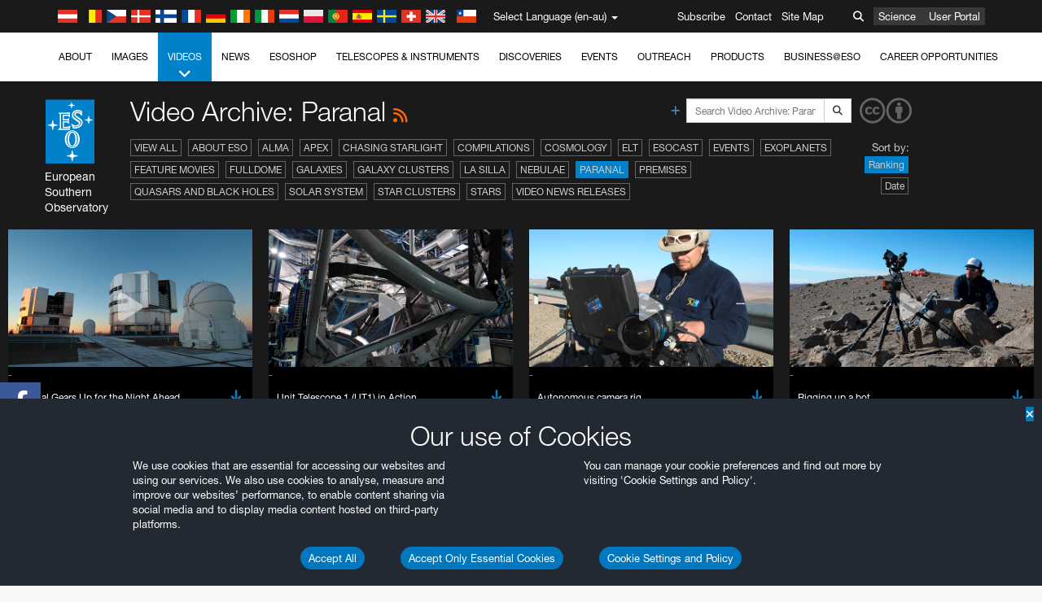

--- FILE ---
content_type: text/html; charset=utf-8
request_url: https://www.eso.org/public/australia/videos/archive/category/paranal/list/3/?lang
body_size: 16809
content:
<!DOCTYPE html>


<html lang="en-au">
<head prefix="og: http://ogp.me/ns# fb: http://ogp.me/ns/fb#">
<meta charset="utf-8">
<meta http-equiv="X-UA-Compatible" content="IE=edge">
<meta name="viewport" content="width=device-width, initial-scale=1">
<base target="_top" />
<meta name="robots" content="index,follow" />

<meta name="description" content="Video Archive: Paranal" />

<meta name="author" content="information@eso.org" />
<meta name="description" content="ESO, European Organisation for Astronomical Research in the Southern Hemisphere" />
<meta name="keywords" content="ESO, eso.org, Astronomy, Astrophysics, Astronomie, Suedsternwarte, telescopes, detectors, comets, planets, stars, galaxies, nebulae, universe, NTT, VLT, VLTI, ALMA, ELT, La Silla, Paranal, Garching, Chile" />
<meta name="statvooVerification" content="f546f5bccd3fb7f8c5d8e97c6beab814" />


<link rel="alternate" href="https://www.eso.org/public/videos/archive/category/paranal/list/3/" hreflang="x-default" /><link rel="alternate" href="https://www.eso.org/public/australia/videos/archive/category/paranal/list/3/" hreflang="en-au" /><link rel="alternate" href="https://www.eso.org/public/unitedkingdom/videos/archive/category/paranal/list/3/" hreflang="en-gb" /><link rel="alternate" href="https://www.eso.org/public/ireland/videos/archive/category/paranal/list/3/" hreflang="en-ie" /><link rel="alternate" href="https://www.eso.org/public/czechrepublic/videos/archive/category/paranal/list/3/" hreflang="cs" /><link rel="alternate" href="https://www.eso.org/public/denmark/videos/archive/category/paranal/list/3/" hreflang="da" /><link rel="alternate" href="https://www.eso.org/public/netherlands/videos/archive/category/paranal/list/3/" hreflang="nl" /><link rel="alternate" href="https://www.eso.org/public/belgium-nl/videos/archive/category/paranal/list/3/" hreflang="nl-be" /><link rel="alternate" href="https://www.eso.org/public/finland/videos/archive/category/paranal/list/3/" hreflang="fi" /><link rel="alternate" href="https://www.eso.org/public/france/videos/archive/category/paranal/list/3/" hreflang="fr" /><link rel="alternate" href="https://www.eso.org/public/belgium-fr/videos/archive/category/paranal/list/3/" hreflang="fr-be" /><link rel="alternate" href="https://www.eso.org/public/switzerland-fr/videos/archive/category/paranal/list/3/" hreflang="fr-ch" /><link rel="alternate" href="https://www.eso.org/public/germany/videos/archive/category/paranal/list/3/" hreflang="de" /><link rel="alternate" href="https://www.eso.org/public/austria/videos/archive/category/paranal/list/3/" hreflang="de-at" /><link rel="alternate" href="https://www.eso.org/public/belgium-de/videos/archive/category/paranal/list/3/" hreflang="de-be" /><link rel="alternate" href="https://www.eso.org/public/switzerland-de/videos/archive/category/paranal/list/3/" hreflang="de-ch" /><link rel="alternate" href="https://www.eso.org/public/italy/videos/archive/category/paranal/list/3/" hreflang="it" /><link rel="alternate" href="https://www.eso.org/public/switzerland-it/videos/archive/category/paranal/list/3/" hreflang="it-ch" /><link rel="alternate" href="https://www.eso.org/public/poland/videos/archive/category/paranal/list/3/" hreflang="pl" /><link rel="alternate" href="https://www.eso.org/public/portugal/videos/archive/category/paranal/list/3/" hreflang="pt" /><link rel="alternate" href="https://www.eso.org/public/spain/videos/archive/category/paranal/list/3/" hreflang="es" /><link rel="alternate" href="https://www.eso.org/public/chile/videos/archive/category/paranal/list/3/" hreflang="es-cl" /><link rel="alternate" href="https://www.eso.org/public/sweden/videos/archive/category/paranal/list/3/" hreflang="sv" />

<link href="https://mastodon.social/@esoastronomy" rel="me">
<link rel="shortcut icon" href="https://www.eso.org/public/archives/favicon.ico" />

<title>Video Archive: Paranal | ESO Australia</title>






<!-- fonts.com tracker -->
<style type="text/css">
    @import url("https://fast.fonts.net/t/1.css?apiType=css&projectid=03892b9b-79f6-4f01-9746-af912ebf5e47");
</style>

<link href="/public/archives/djp/css/main.01d86ad5297f.css" rel="stylesheet" type="text/css" />

<link href="https://feeds.feedburner.com/EsoTopNews" rel="alternate" type="application/rss+xml" title="ESO Top News" />
<link href="https://feeds.feedburner.com/EsoAnnouncements" rel="alternate" type="application/rss+xml" title="ESO Announcements" />
<link href="https://feeds.feedburner.com/ESOcast" rel="alternate" type="application/rss+xml" title="ESOCast" />
<link href="https://recruitment.eso.org/jobs.rss" rel="alternate" type="application/rss+xml" title="Jobs@ESO" />
<link href="https://www.eso.org/public/blog/feed/" rel="alternate" type="application/rss+xml" title="ESOblog" />


<!--[if lte IE 9]>
	<script type="text/javascript" src="/public/archives/djp/js/ie8compat.4841020d40d6.js" charset="utf-8"></script>
	<script src="//oss.maxcdn.com/respond/1.4.2/respond.min.js"></SCRIpt>
	<script src="//oss.maxcdn.com/html5shiv/3.7.2/html5shiv.min.js"></script>
<![endif]-->


<meta name="twitter:card" content="summary" />

<meta name="twitter:site" content="@ESO" />
<meta name="twitter:creator" content="@ESO" />



















    <meta property="og:title" content="Video Archive: Paranal" />

</head>

<body>

<nav class="navbar-general-wrapper" role="navigation">
	<div class="navbar-general">
		<div class="minilogo">
			<a href="/public/">
				<div class="sprites-esologo-23-30" title="European Organisation for Astronomical Research in the Southern Hemisphere"></div>
			</a>
		</div>
		<div id="select-language">
			<div class="flags">
				<div title="Austria" class="sprites-flag_at"></div>
				<div title="Belgium" class="sprites-flag_be"></div>
				<div title="Czechia" class="sprites-flag_cz"></div>
				<div title="Denmark" class="sprites-flag_da"></div>
				<div title="Finland" class="sprites-flag_fi"></div>
				<div title="France" class="sprites-flag_fr"></div>
				<div title="Germany" class="sprites-flag_de"></div>
				<div title="Ireland" class="sprites-flag_ie"></div>
				<div title="Italy" class="sprites-flag_it"></div>
				<div title="Netherlands" class="sprites-flag_nl"></div>
				<div title="Poland" class="sprites-flag_pl"></div>
				<div title="Portugal" class="sprites-flag_pt"></div>
				<div title="Spain" class="sprites-flag_es"></div>
				<div title="Sweden" class="sprites-flag_sv"></div>
				<div title="Switzerland" class="sprites-flag_ch"></div>
				<div title="UK" class="sprites-flag_gb"></div>
				<div style="margin-left: 8px" title="Chile" class="sprites-flag_cl"></div>
			</div>
			<div class="languages">
				<div class="language-button">
					<span class="language-text">Select Language (en-au)</span>
					<div class="language-flag"><div title="en-au" class="flag sprites-flag_au">&nbsp;</div><span> (en-au)</span></div>
					<span class="caret"></span>
				</div>
				<ul class="languages-dropdown" role="menu">
				
					
					
					<li class="language"><a role="menuitem" href="/public/videos/archive/category/paranal/list/3/?lang"><div title="International English" class="flag sprites-flag_en">&nbsp;</div>International English</a></li>
					
				
					
					
					<li class="language"><a role="menuitem" href="/public/denmark/videos/archive/category/paranal/list/3/?lang"><div title="Dansk" class="flag sprites-flag_da">&nbsp;</div>Dansk</a></li>
					
				
					
					
					<li class="language"><a role="menuitem" href="/public/germany/videos/archive/category/paranal/list/3/?lang"><div title="Deutsch" class="flag sprites-flag_de">&nbsp;</div>Deutsch</a></li>
					
				
					
					
					<li class="language"><a role="menuitem" href="/public/belgium-de/videos/archive/category/paranal/list/3/?lang"><div title="Deutsch (Belgien)" class="flag sprites-flag_be">&nbsp;</div>Deutsch (Belgien)</a></li>
					
				
					
					
					<li class="language"><a role="menuitem" href="/public/switzerland-de/videos/archive/category/paranal/list/3/?lang"><div title="Deutsch (Schweiz)" class="flag sprites-flag_ch">&nbsp;</div>Deutsch (Schweiz)</a></li>
					
				
					
					
					<li class="language"><a role="menuitem" href="/public/austria/videos/archive/category/paranal/list/3/?lang"><div title="Deutsch (Österreich)" class="flag sprites-flag_at">&nbsp;</div>Deutsch (Österreich)</a></li>
					
				
					
					
					<li class="language selected"><a role="menuitem" href="/public/australia/videos/archive/category/paranal/list/3/?lang"><div title="English (Australia)" class="flag sprites-flag_au">&nbsp;</div>English (Australia)</a></li>
					
				
					
					
					<li class="language"><a role="menuitem" href="/public/ireland/videos/archive/category/paranal/list/3/?lang"><div title="English (Ireland)" class="flag sprites-flag_ie">&nbsp;</div>English (Ireland)</a></li>
					
				
					
					
					<li class="language"><a role="menuitem" href="/public/unitedkingdom/videos/archive/category/paranal/list/3/?lang"><div title="English (UK)" class="flag sprites-flag_gb">&nbsp;</div>English (UK)</a></li>
					
				
					
					
					<li class="language"><a role="menuitem" href="/public/spain/videos/archive/category/paranal/list/3/?lang"><div title="Español" class="flag sprites-flag_es">&nbsp;</div>Español</a></li>
					
				
					
					
					<li class="language"><a role="menuitem" href="/public/chile/videos/archive/category/paranal/list/3/?lang"><div title="Español (Chile)" class="flag sprites-flag_cl">&nbsp;</div>Español (Chile)</a></li>
					
				
					
					
					<li class="language"><a role="menuitem" href="/public/france/videos/archive/category/paranal/list/3/?lang"><div title="Français" class="flag sprites-flag_fr">&nbsp;</div>Français</a></li>
					
				
					
					
					<li class="language"><a role="menuitem" href="/public/belgium-fr/videos/archive/category/paranal/list/3/?lang"><div title="Français (Belgique)" class="flag sprites-flag_be">&nbsp;</div>Français (Belgique)</a></li>
					
				
					
					
					<li class="language"><a role="menuitem" href="/public/switzerland-fr/videos/archive/category/paranal/list/3/?lang"><div title="Français (Suisse)" class="flag sprites-flag_ch">&nbsp;</div>Français (Suisse)</a></li>
					
				
					
					
					<li class="language"><a role="menuitem" href="/public/italy/videos/archive/category/paranal/list/3/?lang"><div title="Italiano" class="flag sprites-flag_it">&nbsp;</div>Italiano</a></li>
					
				
					
					
					<li class="language"><a role="menuitem" href="/public/switzerland-it/videos/archive/category/paranal/list/3/?lang"><div title="Italiano (Svizzera)" class="flag sprites-flag_ch">&nbsp;</div>Italiano (Svizzera)</a></li>
					
				
					
					
					<li class="language"><a role="menuitem" href="/public/netherlands/videos/archive/category/paranal/list/3/?lang"><div title="Nederlands" class="flag sprites-flag_nl">&nbsp;</div>Nederlands</a></li>
					
				
					
					
					<li class="language"><a role="menuitem" href="/public/belgium-nl/videos/archive/category/paranal/list/3/?lang"><div title="Nederlands (België)" class="flag sprites-flag_be">&nbsp;</div>Nederlands (België)</a></li>
					
				
					
					
					<li class="language"><a role="menuitem" href="/public/poland/videos/archive/category/paranal/list/3/?lang"><div title="Polski" class="flag sprites-flag_pl">&nbsp;</div>Polski</a></li>
					
				
					
					
					<li class="language"><a role="menuitem" href="/public/portugal/videos/archive/category/paranal/list/3/?lang"><div title="Português" class="flag sprites-flag_pt">&nbsp;</div>Português</a></li>
					
				
					
					
					<li class="language"><a role="menuitem" href="/public/finland/videos/archive/category/paranal/list/3/?lang"><div title="Suomi" class="flag sprites-flag_fi">&nbsp;</div>Suomi</a></li>
					
				
					
					
					<li class="language"><a role="menuitem" href="/public/sweden/videos/archive/category/paranal/list/3/?lang"><div title="Svenska" class="flag sprites-flag_sv">&nbsp;</div>Svenska</a></li>
					
				
					
					
					<li class="language"><a role="menuitem" href="/public/czechrepublic/videos/archive/category/paranal/list/3/?lang"><div title="Česky" class="flag sprites-flag_cs">&nbsp;</div>Česky</a></li>
					
				
				</ul>
			</div>
		</div>
		<div class="sections">
			<a href="https://www.eso.org/sci.html">Science</a>
			<a href="/UserPortal/">User Portal</a>
			
		</div>
		<div class="searchbox">
			<button type="button" class="btn btn-default" id="searchbox-button">
				<span class="fa fa-search"></span>
			</button>
			<div id="searchbox-dropdown">
				<form action="/public/search/" method="get" class="form-inline" role="search">
					<div class="form-group">
						<div class="input-group">
							<input type="text" value="" placeholder="Search..." name="q" class="form-control">
							<span class="input-group-btn">
								<button class="btn btn-default" type="submit"><span class="fa fa-search"></span></button>
							</span>
						</div>

							<!-- </span> -->
						<!-- </div> -->
					</div>
				</form>
			</div>
		</div>
		<div class="links">
			<a href="/public/outreach/newsletters/esonews/">Subscribe</a>
			<a href="/public/about-eso/travel/">Contact</a>
			<a href="/public/sitemap/">Site Map</a>
		</div>
	</div>
</nav>



<nav class="main-menu-wrapper" role="navigation">
	<div class="main-menu">
		<div class="mobile-menu clearfix">
			<button class="menu-trigger"><span class="fa fa-navicon"></span> Open Menu</button>
		</div>
		



<ul class="level0 mainmenu-aim">

    <li><a href="/public/about-eso/">About<span class="fa fa-angle-down level0-children-arrows"></span></a>
    
    <span class="mobile-children">
        <span class="fa fa-angle-down"></span>
    </span>
    <div class="level1-wrapper">
        <div class="level1">
            <ul id="submenu-aim-2" class="submenu-aim">
            

<li class=""><a href="/public/about-eso/organisation/">
        Organisation
        
    </a></li><li class=""><a href="/public/about-eso/mission-vision-values-strategy/">
        Mission-Vision-Values-Strategy
        
    </a></li><li class=""><a href="/public/about-eso/dg-office/">
        Director General
        
    </a></li><li class=""><a href="/public/about-eso/committees.html">
        ESO's Governing Bodies
        
    </a></li><li class="submenu"><a href="/public/about-eso/memberstates/">
        Member States and Partners
        
            <span class="desktop-children topmenu-arrow fa fa-angle-right"></span></a><span class="mobile-children"><span class="fa fa-angle-down"></span></span><ul id="submenu-aim-7" class="submenu-aim sublevel"><li class=""><a href="/public/about-eso/memberstates/austrianinvolvement/">
        Austria
        
    </a></li><li class=""><a href="/public/about-eso/memberstates/belgianinvolvement/">
        Belgium
        
    </a></li><li class=""><a href="/public/about-eso/memberstates/czechinvolvement/">
        Czechia
        
    </a></li><li class=""><a href="/public/about-eso/memberstates/danishinvolvement/">
        Denmark
        
    </a></li><li class=""><a href="/public/about-eso/memberstates/finnishinvolvement/">
        Finland
        
    </a></li><li class=""><a href="/public/about-eso/memberstates/frenchinvolvement/">
        France
        
    </a></li><li class=""><a href="/public/about-eso/memberstates/germaninvolvement/">
        Germany
        
    </a></li><li class=""><a href="/public/about-eso/memberstates/irishinvolvement/">
        Ireland
        
    </a></li><li class=""><a href="/public/about-eso/memberstates/italianinvolvement/">
        Italy
        
    </a></li><li class=""><a href="/public/about-eso/memberstates/dutchinvolvement/">
        Netherlands
        
    </a></li><li class=""><a href="/public/about-eso/memberstates/polishinvolvement/">
        Poland
        
    </a></li><li class=""><a href="/public/about-eso/memberstates/portugueseinvolvement/">
        Portugal
        
    </a></li><li class=""><a href="/public/about-eso/memberstates/spanishinvolvement/">
        Spain
        
    </a></li><li class=""><a href="/public/about-eso/memberstates/swedishinvolvement/">
        Sweden
        
    </a></li><li class=""><a href="/public/about-eso/memberstates/swissinvolvement/">
        Switzerland
        
    </a></li><li class=""><a href="/public/about-eso/memberstates/britishinvolvement/">
        United Kingdom
        
    </a></li><li class=""><a href="/public/about-eso/strategicpartners/australianinvolvement/">
        Australia (Partner)
        
    </a></li></ul></li><li class="submenu"><a href="/public/about-eso/eso-and-chile/">
        ESO & Chile
        
            <span class="desktop-children topmenu-arrow fa fa-angle-right"></span></a><span class="mobile-children"><span class="fa fa-angle-down"></span></span><ul id="submenu-aim-25" class="submenu-aim sublevel"><li class=""><a href="/public/about-eso/eso-and-chile/representation-office-chile/">
        ESO Representation Office in Chile
        
    </a></li></ul></li><li class="submenu"><a href="/public/about-eso/travel/">
        Travel and Contacts
        
            <span class="desktop-children topmenu-arrow fa fa-angle-right"></span></a><span class="mobile-children"><span class="fa fa-angle-down"></span></span><ul id="submenu-aim-27" class="submenu-aim sublevel"><li class=""><a href="/public/about-eso/travel/garching/">
        Travel to ESO Headquarters
        
    </a></li><li class=""><a href="/public/about-eso/travel/vitacura/">
        Travel to Vitacura Office
        
    </a></li><li class=""><a href="/public/about-eso/travel/guesthouse/">
        Travel to Guesthouse
        
    </a></li><li class=""><a href="/public/about-eso/travel/lasilla/">
        Travel to La Silla
        
    </a></li><li class=""><a href="/public/about-eso/travel/laserena/">
        Travel to La Serena
        
    </a></li><li class=""><a href="/public/about-eso/travel/paranal/">
        Travel to Paranal
        
    </a></li><li class=""><a href="/public/about-eso/travel/antofagasta/">
        Travel to Antofagasta
        
    </a></li><li class=""><a href="/public/about-eso/travel/chajnantor/">
        Travel to Chajnantor
        
    </a></li><li class=""><a href="/public/about-eso/travel/elt/">
        Travel to ELT Armazones
        
    </a></li></ul></li><li class="submenu"><a href="/public/about-eso/visitors/">
        Visits to ESO Sites
        
            <span class="desktop-children topmenu-arrow fa fa-angle-right"></span></a><span class="mobile-children"><span class="fa fa-angle-down"></span></span><ul id="submenu-aim-37" class="submenu-aim sublevel"><li class=""><a href="/public/about-eso/visitors/paranal/">
        Weekend visits to Paranal
        
    </a></li><li class=""><a href="/public/about-eso/visitors/lasilla/">
        Weekend Visits to La Silla
        
    </a></li><li class=""><a href="/public/outreach/pressmedia/mediavisits/">
        Media Visits
        
    </a></li><li class=""><a href="/public/about-eso/visitors/virtual-tours/">
        Virtual Visits
        
    </a></li></ul></li><li class=""><a href="/public/about-eso/societal-benefits/">
        ESO and Society
        
    </a></li><li class=""><a href="/public/about-eso/architecture/">
        Architecture at ESO
        
    </a></li><li class=""><a href="/public/about-eso/timeline/">
        Timeline
        
    </a></li><li class="submenu"><a class="no-link children" href="#">
        Sustainability
        
            <span class="desktop-children topmenu-arrow fa fa-angle-right"></span></a><span class="mobile-children"><span class="fa fa-angle-down"></span></span><ul id="submenu-aim-45" class="submenu-aim sublevel"><li class=""><a href="/public/about-eso/sustainability/green/">
        Environmental sustainability at ESO
        
    </a></li><li class=""><a href="/public/about-eso/sustainability/eso-un-sdgs/">
        ESO and the UN's Sustainable Development Goals
        
    </a></li><li class=""><a href="/public/about-eso/sustainability/dei-at-eso/">
        Diversity, Equity and Inclusion
        
    </a></li></ul></li><li class=""><a href="/public/about-eso/dark-skies-preservation/">
        Dark skies preservation
        
    </a></li><li class=""><a href="/public/about-eso/privacy/">
        Terms and Conditions
        
    </a></li>

            </ul>
        </div>
    </div>
    
    </li>

    <li><a href="/public/images/">Images<span class="fa fa-angle-down level0-children-arrows"></span></a>
    
    <span class="mobile-children">
        <span class="fa fa-angle-down"></span>
    </span>
    <div class="level1-wrapper">
        <div class="level1">
            <ul id="submenu-aim-51" class="submenu-aim">
            

<li class=""><a href="/public/images/search/">
        Advanced Search
        
    </a></li><li class=""><a href="/public/images/comparisons/">
        Image Comparisons
        
    </a></li><li class=""><a href="/public/images/potw/">
        Picture of the Week
        
    </a></li><li class=""><a href="/public/copyright/">
        Usage of ESO Images and Videos
        
    </a></li>

            </ul>
        </div>
    </div>
    
    </li>

    <li class="current current-leaf"><a href="/public/videos/">Videos<span class="fa fa-angle-down level0-children-arrows"></span></a>
    
    <span class="mobile-children">
        <span class="fa fa-angle-down"></span>
    </span>
    <div class="level1-wrapper">
        <div class="level1">
            <ul id="submenu-aim-56" class="submenu-aim selected">
            

<li class=""><a href="/public/videos/search/">
        Advanced Search
        
    </a></li><li class=""><a href="/public/copyright/">
        Usage of ESO Videos and Images
        
    </a></li><li class=""><a href="/public/videoformats/">
        Video Formats
        
    </a></li>

            </ul>
        </div>
    </div>
    
    </li>

    <li><a href="/public/news/">News<span class="fa fa-angle-down level0-children-arrows"></span></a>
    
    <span class="mobile-children">
        <span class="fa fa-angle-down"></span>
    </span>
    <div class="level1-wrapper">
        <div class="level1">
            <ul id="submenu-aim-60" class="submenu-aim">
            

<li class=""><a href="/public/news/">
        Press Releases
        
    </a></li><li class=""><a href="/public/announcements/">
        Announcements
        
    </a></li><li class=""><a href="https://www.eso.org/public/blog/">
        ESOblog
        
    </a></li><li class="submenu"><a href="/public/outreach/pressmedia/">
        Press Room
        
            <span class="desktop-children topmenu-arrow fa fa-angle-right"></span></a><span class="mobile-children"><span class="fa fa-angle-down"></span></span><ul id="submenu-aim-64" class="submenu-aim sublevel"><li class=""><a href="/public/outreach/pressmedia/mediavisits/">
        Media Visits
        
    </a></li><li class=""><a href="/public/copyright/">
        Copyright Notice
        
    </a></li></ul></li><li class=""><a href="/public/newsletters/">
        ESO Newsletters
        
    </a></li>

            </ul>
        </div>
    </div>
    
    </li>

    <li><a href="/public/shop/">ESOshop<span class="fa fa-angle-down level0-children-arrows"></span></a>
    
    <span class="mobile-children">
        <span class="fa fa-angle-down"></span>
    </span>
    <div class="level1-wrapper">
        <div class="level1">
            <ul id="submenu-aim-68" class="submenu-aim">
            

<li class="submenu"><a href="/public/shop/category/">
        Shop Products
        
            <span class="desktop-children topmenu-arrow fa fa-angle-right"></span></a><span class="mobile-children"><span class="fa fa-angle-down"></span></span><ul id="submenu-aim-69" class="submenu-aim sublevel"><li class=""><a href="/public/shop/category/annualreport/">
        Annual Reports
        
    </a></li><li class=""><a href="/public/shop/category/apparel/">
        Apparel
        
    </a></li><li class=""><a href="/public/shop/category/book/">
        Books
        
    </a></li><li class=""><a href="/public/shop/category/brochure/">
        Brochures
        
    </a></li><li class=""><a href="/public/shop/category/calendar/">
        Calendars
        
    </a></li><li class=""><a href="/public/shop/category/capjournal/">
        CAPjournals
        
    </a></li><li class=""><a href="/public/shop/category/conferenceitem/">
        Conferences
        
    </a></li><li class=""><a href="/public/shop/category/media/">
        DVDs/Bluray/CDs
        
    </a></li><li class=""><a href="/public/shop/category/supernovaactivity/">
        ESO Supernova Activities
        
    </a></li><li class=""><a href="/public/shop/category/flyer/">
        Flyers
        
    </a></li><li class=""><a href="/public/shop/category/handout/">
        Handouts
        
    </a></li><li class=""><a href="/public/shop/category/map/">
        Maps
        
    </a></li><li class=""><a href="/public/shop/category/merchandise/">
        Merchandise
        
    </a></li><li class=""><a href="/public/shop/category/mountedimage/">
        Mounted Images
        
    </a></li><li class=""><a href="/public/shop/category/postcard/">
        Postcards
        
    </a></li><li class=""><a href="/public/shop/category/printedposter/">
        Posters
        
    </a></li><li class=""><a href="/public/shop/category/technicaldocument/">
        Reports
        
    </a></li><li class=""><a href="/public/shop/category/sticker/">
        Stickers
        
    </a></li></ul></li><li class=""><a href="/public/shop/cart/">
        View shopping cart
        
    </a></li><li class=""><a href="/public/shop/checkout/">
        Checkout
        
    </a></li><li class="submenu"><a href="/public/shopinfo/">
        Information
        
            <span class="desktop-children topmenu-arrow fa fa-angle-right"></span></a><span class="mobile-children"><span class="fa fa-angle-down"></span></span><ul id="submenu-aim-90" class="submenu-aim sublevel"><li class=""><a href="/public/shopinfo/bulk_orders/">
        Bulk Orders
        
    </a></li><li class=""><a href="/public/shopinfo/">
        Purchasing Steps
        
    </a></li><li class=""><a href="/public/shopinfo/payment/">
        Payment
        
    </a></li><li class=""><a href="/public/shopinfo/shipping/">
        Shipping
        
    </a></li><li class=""><a href="/public/shopinfo/shopstaff/">
        Staff Shopping
        
    </a></li><li class=""><a href="/public/shopinfo/terms/">
        Terms & Conditions
        
    </a></li></ul></li><li class=""><a href="/public/shop/freeorder/">
        Free Orders for Educators and Media
        
    </a></li>

            </ul>
        </div>
    </div>
    
    </li>

    <li><a href="/public/teles-instr/">Telescopes & Instruments<span class="fa fa-angle-down level0-children-arrows"></span></a>
    
    <span class="mobile-children">
        <span class="fa fa-angle-down"></span>
    </span>
    <div class="level1-wrapper">
        <div class="level1">
            <ul id="submenu-aim-98" class="submenu-aim">
            

<li class="submenu"><a href="/public/teles-instr/paranal-observatory/">
        Paranal Observatory
        
            <span class="desktop-children topmenu-arrow fa fa-angle-right"></span></a><span class="mobile-children"><span class="fa fa-angle-down"></span></span><ul id="submenu-aim-99" class="submenu-aim sublevel"><li class="submenu"><a href="/public/teles-instr/paranal-observatory/vlt/">
        Very Large Telescope
        
            <span class="desktop-children topmenu-arrow fa fa-angle-right"></span></a><span class="mobile-children"><span class="fa fa-angle-down"></span></span><ul id="submenu-aim-100" class="submenu-aim sublevel"><li class="submenu"><a href="/public/teles-instr/paranal-observatory/vlt/vlt-instr/">
        VLT Instruments
        
            <span class="desktop-children topmenu-arrow fa fa-angle-right"></span></a><span class="mobile-children"><span class="fa fa-angle-down"></span></span><ul id="submenu-aim-101" class="submenu-aim sublevel"><li class=""><a href="/public/teles-instr/paranal-observatory/vlt/vlt-instr/4lgsf/">
        4LGSF
        
    </a></li><li class=""><a href="/public/teles-instr/paranal-observatory/vlt/vlt-instr/cubes/">
        CUBES
        
    </a></li><li class=""><a href="/public/teles-instr/paranal-observatory/vlt/vlt-instr/crires+/">
        CRIRES+
        
    </a></li><li class=""><a href="/public/teles-instr/paranal-observatory/vlt/vlt-instr/espresso/">
        ESPRESSO
        
    </a></li><li class=""><a href="/public/teles-instr/paranal-observatory/vlt/vlt-instr/eris/">
        ERIS
        
    </a></li><li class=""><a href="/public/teles-instr/paranal-observatory/vlt/vlt-instr/flames/">
        FLAMES
        
    </a></li><li class=""><a href="/public/teles-instr/paranal-observatory/vlt/vlt-instr/fors/">
        FORS1 and FORS2
        
    </a></li><li class=""><a href="/public/teles-instr/paranal-observatory/vlt/vlt-instr/hawk-i/">
        HAWK-I
        
    </a></li><li class=""><a href="/public/teles-instr/paranal-observatory/vlt/vlt-instr/kmos/">
        KMOS
        
    </a></li><li class=""><a href="/public/teles-instr/paranal-observatory/vlt/vlt-instr/mavis/">
        MAVIS
        
    </a></li><li class=""><a href="/public/teles-instr/paranal-observatory/vlt/vlt-instr/moons/">
        MOONS
        
    </a></li><li class=""><a href="/public/teles-instr/paranal-observatory/vlt/vlt-instr/muse/">
        MUSE
        
    </a></li><li class=""><a href="/public/teles-instr/paranal-observatory/vlt/vlt-instr/sphere/">
        SPHERE
        
    </a></li><li class=""><a href="/public/teles-instr/paranal-observatory/vlt/vlt-instr/uves/">
        UVES
        
    </a></li><li class=""><a href="/public/teles-instr/paranal-observatory/vlt/vlt-instr/visir/">
        VISIR
        
    </a></li><li class=""><a href="/public/teles-instr/paranal-observatory/vlt/vlt-instr/x-shooter/">
        X-shooter
        
    </a></li></ul></li><li class="submenu"><a href="/public/teles-instr/paranal-observatory/vlt/vlti/">
        VLT Interferometer
        
            <span class="desktop-children topmenu-arrow fa fa-angle-right"></span></a><span class="mobile-children"><span class="fa fa-angle-down"></span></span><ul id="submenu-aim-118" class="submenu-aim sublevel"><li class=""><a href="/public/teles-instr/paranal-observatory/vlt/vlt-instr/gravity+/">
        GRAVITY+
        
    </a></li><li class=""><a href="/public/teles-instr/paranal-observatory/vlt/vlt-instr/gravity/">
        GRAVITY
        
    </a></li><li class=""><a href="/public/teles-instr/paranal-observatory/vlt/vlt-instr/matisse/">
        MATISSE
        
    </a></li><li class=""><a href="/public/teles-instr/paranal-observatory/vlt/vlt-instr/naomi/">
        NAOMI
        
    </a></li><li class=""><a href="/public/teles-instr/paranal-observatory/vlt/vlt-instr/pionier/">
        PIONIER
        
    </a></li></ul></li><li class=""><a href="/public/teles-instr/paranal-observatory/vlt/auxiliarytelescopes/">
        Auxiliary Telescopes
        
    </a></li></ul></li><li class="submenu"><a href="/public/teles-instr/paranal-observatory/surveytelescopes/">
        Survey Telescopes
        
            <span class="desktop-children topmenu-arrow fa fa-angle-right"></span></a><span class="mobile-children"><span class="fa fa-angle-down"></span></span><ul id="submenu-aim-125" class="submenu-aim sublevel"><li class="submenu"><a href="/public/teles-instr/paranal-observatory/surveytelescopes/vista/">
        VISTA
        
            <span class="desktop-children topmenu-arrow fa fa-angle-right"></span></a><span class="mobile-children"><span class="fa fa-angle-down"></span></span><ul id="submenu-aim-126" class="submenu-aim sublevel"><li class=""><a href="/public/teles-instr/paranal-observatory/surveytelescopes/vista/mirror/">
        The VISTA mirror
        
    </a></li><li class=""><a href="/public/teles-instr/paranal-observatory/surveytelescopes/vista/4most/">
        4MOST
        
    </a></li><li class=""><a href="/public/teles-instr/paranal-observatory/surveytelescopes/vista/surveys/">
        The VISTA surveys
        
    </a></li><li class=""><a href="/public/teles-instr/paranal-observatory/surveytelescopes/vista/consortium/">
        The VISTA consortium
        
    </a></li></ul></li><li class="submenu"><a href="/public/teles-instr/paranal-observatory/surveytelescopes/vst/">
        VST
        
            <span class="desktop-children topmenu-arrow fa fa-angle-right"></span></a><span class="mobile-children"><span class="fa fa-angle-down"></span></span><ul id="submenu-aim-131" class="submenu-aim sublevel"><li class=""><a href="/public/teles-instr/paranal-observatory/surveytelescopes/vst/mirror/">
        The VST mirrors
        
    </a></li><li class=""><a href="/public/teles-instr/paranal-observatory/surveytelescopes/vst/camera/">
        OmegaCAM
        
    </a></li><li class=""><a href="/public/teles-instr/paranal-observatory/surveytelescopes/vst/surveys/">
        The VST surveys
        
    </a></li></ul></li></ul></li><li class=""><a href="/public/teles-instr/paranal-observatory/speculoos/">
        SPECULOOS
        
    </a></li><li class=""><a href="/public/teles-instr/paranal-observatory/ngts/">
        NGTS
        
    </a></li><li class=""><a href="/public/teles-instr/paranal-observatory/ctao/">
        Cherenkov Telescope Array Observatory
        
    </a></li><li class=""><a href="/public/teles-instr/paranal-observatory/oasis/">
        OASIS
        
    </a></li></ul></li><li class="submenu"><a href="/public/teles-instr/lasilla/">
        La Silla Observatory
        
            <span class="desktop-children topmenu-arrow fa fa-angle-right"></span></a><span class="mobile-children"><span class="fa fa-angle-down"></span></span><ul id="submenu-aim-139" class="submenu-aim sublevel"><li class=""><a href="/public/teles-instr/lasilla/swedish/">
        Swedish–ESO Submillimetre Telescope
        
    </a></li><li class="submenu"><a href="/public/teles-instr/lasilla/ntt/">
        New Technology Telescope
        
            <span class="desktop-children topmenu-arrow fa fa-angle-right"></span></a><span class="mobile-children"><span class="fa fa-angle-down"></span></span><ul id="submenu-aim-141" class="submenu-aim sublevel"><li class=""><a href="/public/teles-instr/lasilla/ntt/efosc2/">
        EFOSC2
        
    </a></li><li class=""><a href="/public/teles-instr/lasilla/ntt/sofi/">
        SOFI
        
    </a></li><li class=""><a href="/public/teles-instr/lasilla/ntt/soxs/">
        SOXS
        
    </a></li></ul></li><li class="submenu"><a href="/public/teles-instr/lasilla/36/">
        ESO 3.6-metre telescope
        
            <span class="desktop-children topmenu-arrow fa fa-angle-right"></span></a><span class="mobile-children"><span class="fa fa-angle-down"></span></span><ul id="submenu-aim-145" class="submenu-aim sublevel"><li class=""><a href="/public/teles-instr/lasilla/36/harps/">
        HARPS
        
    </a></li><li class=""><a href="/public/teles-instr/lasilla/36/nirps/">
        NIRPS
        
    </a></li></ul></li><li class="submenu"><a href="/public/teles-instr/lasilla/mpg22/">
        MPG/ESO 2.2-metre telescope
        
            <span class="desktop-children topmenu-arrow fa fa-angle-right"></span></a><span class="mobile-children"><span class="fa fa-angle-down"></span></span><ul id="submenu-aim-148" class="submenu-aim sublevel"><li class=""><a href="/public/teles-instr/lasilla/mpg22/feros/">
        FEROS
        
    </a></li><li class=""><a href="/public/teles-instr/lasilla/mpg22/grond/">
        GROND
        
    </a></li><li class=""><a href="/public/teles-instr/lasilla/mpg22/wfi/">
        WFI
        
    </a></li></ul></li><li class="submenu"><a href="/public/teles-instr/lasilla/swiss/">
         Swiss 1.2-metre Leonhard Euler Telescope
        
            <span class="desktop-children topmenu-arrow fa fa-angle-right"></span></a><span class="mobile-children"><span class="fa fa-angle-down"></span></span><ul id="submenu-aim-152" class="submenu-aim sublevel"><li class=""><a href="/public/teles-instr/lasilla/swiss/coralie/">
        CORALIE
        
    </a></li></ul></li><li class=""><a href="/public/teles-instr/lasilla/rem/">
        Rapid Eye Mount telescope
        
    </a></li><li class=""><a href="/public/teles-instr/lasilla/trappist/">
        TRAnsiting Planets and PlanetesImals Small Telescope–South
        
    </a></li><li class="submenu"><a href="/public/teles-instr/lasilla/danish154/">
        Danish 1.54-metre telescope
        
            <span class="desktop-children topmenu-arrow fa fa-angle-right"></span></a><span class="mobile-children"><span class="fa fa-angle-down"></span></span><ul id="submenu-aim-156" class="submenu-aim sublevel"><li class=""><a href="/public/teles-instr/lasilla/danish154/dfosc/">
        DFOSC
        
    </a></li></ul></li><li class=""><a href="/public/teles-instr/lasilla/tarot/">
        Télescope à Action Rapide pour les Objets Transitoires
        
    </a></li><li class=""><a href="/public/teles-instr/lasilla/1mschmidt/">
        ESO 1-metre Schmidt telescope
        
    </a></li><li class=""><a href="/public/teles-instr/lasilla/152metre/">
        ESO 1.52-metre telescope
        
    </a></li><li class="submenu"><a href="/public/teles-instr/lasilla/1metre/">
        ESO 1-metre telescope
        
            <span class="desktop-children topmenu-arrow fa fa-angle-right"></span></a><span class="mobile-children"><span class="fa fa-angle-down"></span></span><ul id="submenu-aim-161" class="submenu-aim sublevel"><li class=""><a href="/public/teles-instr/lasilla/1metre/fideos/">
        FIDEOS
        
    </a></li></ul></li><li class=""><a href="/public/teles-instr/lasilla/05metre/">
        ESO 0.5-metre telescope
        
    </a></li><li class=""><a href="/public/teles-instr/lasilla/coude/">
        Coudé Auxiliary Telescope
        
    </a></li><li class=""><a href="/public/teles-instr/lasilla/marly/">
        MarLy 1-metre telescope
        
    </a></li><li class=""><a href="/public/teles-instr/lasilla/09metre/">
        Dutch 0.9-metre telescope
        
    </a></li><li class=""><a href="/public/teles-instr/lasilla/t70/">
        Swiss T70 telescope
        
    </a></li><li class=""><a href="/public/teles-instr/lasilla/bochum/">
        Bochum 0.61-metre telescope
        
    </a></li><li class=""><a href="/public/teles-instr/lasilla/danish05/">
        Danish 0.5-metre telescope
        
    </a></li><li class=""><a href="/public/teles-instr/lasilla/gpo/">
        Grand Prisme Objectif telescope
        
    </a></li><li class=""><a href="/public/teles-instr/lasilla/swiss04/">
        Swiss 0.4-metre telescope
        
    </a></li><li class=""><a href="/public/teles-instr/lasilla/marseille/">
        Marseille 0.36-metre telescope
        
    </a></li><li class=""><a href="/public/teles-instr/lasilla/grb/">
        GRB Monitoring System
        
    </a></li><li class=""><a href="/public/teles-instr/lasilla/mascara/">
        MASCARA
        
    </a></li><li class=""><a href="/public/teles-instr/lasilla/blackgem/">
        BlackGEM
        
    </a></li><li class=""><a href="/public/teles-instr/lasilla/extra/">
        ExTrA
        
    </a></li><li class=""><a href="/public/teles-instr/lasilla/test-bed/">
        Test-Bed Telescope
        
    </a></li></ul></li><li class="submenu"><a href="/public/teles-instr/alma/">
        ALMA
        
            <span class="desktop-children topmenu-arrow fa fa-angle-right"></span></a><span class="mobile-children"><span class="fa fa-angle-down"></span></span><ul id="submenu-aim-178" class="submenu-aim sublevel"><li class=""><a href="/public/teles-instr/alma/antennas/">
        Antennas
        
    </a></li><li class=""><a href="/public/teles-instr/alma/transporters/">
        Transporters
        
    </a></li><li class=""><a href="/public/teles-instr/alma/interferometry/">
        Interferometry
        
    </a></li><li class=""><a href="/public/teles-instr/alma/receiver-bands/">
        Receiver Bands
        
    </a></li><li class=""><a href="/public/teles-instr/alma/residencia/">
        ALMA Residencia
        
    </a></li><li class=""><a href="/public/teles-instr/alma/wsu/">
        Wideband Sensitivity Upgrade
        
    </a></li><li class=""><a href="/public/teles-instr/apex/">
        APEX
        
    </a></li></ul></li><li class=""><a href="/public/teles-instr/elt/">
        ELT
        
    </a></li><li class="submenu"><a href="/public/teles-instr/technology/">
        Technology for Telescopes
        
            <span class="desktop-children topmenu-arrow fa fa-angle-right"></span></a><span class="mobile-children"><span class="fa fa-angle-down"></span></span><ul id="submenu-aim-187" class="submenu-aim sublevel"><li class=""><a href="/public/teles-instr/technology/active_optics/">
        Active Optics
        
    </a></li><li class=""><a href="/public/teles-instr/technology/adaptive_optics/">
        Adaptive Optics
        
    </a></li><li class=""><a href="/public/teles-instr/technology/ifu/">
        Integral Field Units
        
    </a></li><li class=""><a href="/public/teles-instr/technology/interferometry/">
        Interferometry
        
    </a></li><li class=""><a href="/public/teles-instr/technology/spectroscopy/">
        Spectroscopy
        
    </a></li><li class=""><a href="/public/teles-instr/technology/polarimetry/">
        Polarimetry
        
    </a></li></ul></li><li class=""><a href="/public/teles-instr/instruments/">
        Instruments
        
    </a></li>

            </ul>
        </div>
    </div>
    
    </li>

    <li><a href="/public/science/">Discoveries<span class="fa fa-angle-down level0-children-arrows"></span></a>
    
    <span class="mobile-children">
        <span class="fa fa-angle-down"></span>
    </span>
    <div class="level1-wrapper">
        <div class="level1">
            <ul id="submenu-aim-195" class="submenu-aim">
            

<li class=""><a href="/public/science/key-discoveries/">
        ESO Key Astronomical Discoveries
        
    </a></li><li class=""><a href="/public/science/exoplanets/">
        Exoplanets
        
    </a></li><li class=""><a href="/public/science/gravitationalwaves/">
        Gravitational Wave Sources
        
    </a></li><li class="submenu"><a class="no-link children" href="#">
        Black Holes
        
            <span class="desktop-children topmenu-arrow fa fa-angle-right"></span></a><span class="mobile-children"><span class="fa fa-angle-down"></span></span><ul id="submenu-aim-199" class="submenu-aim sublevel"><li class=""><a href="https://www.eso.org/public/science/event-horizon/">
        First image of a black hole
        
    </a></li><li class=""><a href="https://www.eso.org/public/science/EHT-MilkyWay/">
        First image of the Milky Way central black hole
        
    </a></li><li class=""><a href="https://www.eso.org/public/science/gc/">
        More about the black hole at the galactic centre
        
    </a></li></ul></li><li class=""><a href="/public/science/grb/">
        Gamma-Ray Bursts
        
    </a></li><li class=""><a href="/public/science/archive/">
        Science Archive
        
    </a></li>

            </ul>
        </div>
    </div>
    
    </li>

    <li><a href="/public/events/">Events<span class="fa fa-angle-down level0-children-arrows"></span></a>
    
    <span class="mobile-children">
        <span class="fa fa-angle-down"></span>
    </span>
    <div class="level1-wrapper">
        <div class="level1">
            <ul id="submenu-aim-205" class="submenu-aim">
            

<li class="submenu"><a href="/public/events/exhibitions/">
        Exhibitions
        
            <span class="desktop-children topmenu-arrow fa fa-angle-right"></span></a><span class="mobile-children"><span class="fa fa-angle-down"></span></span><ul id="submenu-aim-206" class="submenu-aim sublevel"><li class=""><a href="/public/events/exhibitions/perma_exhibitions/">
        ESO Permanent Exhibitions
        
    </a></li></ul></li>

            </ul>
        </div>
    </div>
    
    </li>

    <li><a href="/public/outreach/">Outreach<span class="fa fa-angle-down level0-children-arrows"></span></a>
    
    <span class="mobile-children">
        <span class="fa fa-angle-down"></span>
    </span>
    <div class="level1-wrapper">
        <div class="level1">
            <ul id="submenu-aim-208" class="submenu-aim">
            

<li class="submenu"><a href="/public/outreach/eduoff/">
        Education
        
            <span class="desktop-children topmenu-arrow fa fa-angle-right"></span></a><span class="mobile-children"><span class="fa fa-angle-down"></span></span><ul id="submenu-aim-209" class="submenu-aim sublevel"><li class=""><a href="https://supernova.eso.org/education/teacher-training/">
        Teacher Schools
        
    </a></li><li class=""><a href="http://kids.alma.cl/?lang=en">
        ALMA Kids
        
    </a></li></ul></li><li class="submenu"><a class="no-link children" href="#">
        Partnerships
        
            <span class="desktop-children topmenu-arrow fa fa-angle-right"></span></a><span class="mobile-children"><span class="fa fa-angle-down"></span></span><ul id="submenu-aim-212" class="submenu-aim sublevel"><li class=""><a href="/public/outreach/partnerships/eson/">
        ESO Science Outreach Network
        
    </a></li></ul></li><li class=""><a href="/public/outreach/social/">
        Social Media
        
    </a></li><li class=""><a href="https://www.eso.org/public/outreach/webcams/">
        Webcams
        
    </a></li><li class=""><a href="https://supernova.eso.org/">
        ESO Supernova
        
    </a></li><li class=""><a href="/public/outreach/ai-disclaimer/">
        AI Disclaimer
        
    </a></li>

            </ul>
        </div>
    </div>
    
    </li>

    <li><a href="/public/products/">Products<span class="fa fa-angle-down level0-children-arrows"></span></a>
    
    <span class="mobile-children">
        <span class="fa fa-angle-down"></span>
    </span>
    <div class="level1-wrapper">
        <div class="level1">
            <ul id="submenu-aim-218" class="submenu-aim">
            

<li class="submenu"><a class="no-link children" href="#">
        Audiovisual and multimedia
        
            <span class="desktop-children topmenu-arrow fa fa-angle-right"></span></a><span class="mobile-children"><span class="fa fa-angle-down"></span></span><ul id="submenu-aim-219" class="submenu-aim sublevel"><li class=""><a href="/public/products/models3d/">
        3D models
        
    </a></li><li class=""><a href="/public/products/music/">
        Music
        
    </a></li><li class=""><a href="/public/products/planetariumshows/">
        Planetarium shows
        
    </a></li><li class=""><a href="/public/products/presentations/">
        Presentations
        
    </a></li><li class=""><a href="/public/products/soundscapes/">
        Soundscapes
        
    </a></li><li class=""><a href="https://www.eso.org/public/products/virtualbackgrounds/">
        Virtual Backgrounds
        
    </a></li><li class=""><a href="/public/products/virtualtours/">
        Virtual Tours
        
    </a></li></ul></li><li class="submenu"><a class="no-link children" href="#">
        Print products
        
            <span class="desktop-children topmenu-arrow fa fa-angle-right"></span></a><span class="mobile-children"><span class="fa fa-angle-down"></span></span><ul id="submenu-aim-227" class="submenu-aim sublevel"><li class=""><a href="/public/products/annualreports/">
        Annual Reports
        
    </a></li><li class=""><a href="/public/products/books/">
        Books
        
    </a></li><li class=""><a href="/public/products/brochures/">
        Brochures
        
    </a></li><li class=""><a href="/public/products/calendars/">
        Calendars
        
    </a></li><li class=""><a href="/public/products/flyers/">
        Flyers
        
    </a></li><li class=""><a href="/public/products/maps/">
        Maps
        
    </a></li><li class=""><a href="/public/products/presskits/">
        Press kits
        
    </a></li><li class=""><a href="/public/products/postcards/">
        Postcards
        
    </a></li><li class=""><a href="/public/products/stickers/">
        Stickers
        
    </a></li><li class=""><a href="/public/products/print_posters/">
        Printed posters
        
    </a></li><li class=""><a href="/public/products/papermodels/">
        Paper models
        
    </a></li></ul></li><li class="submenu"><a href="/public/products/merchandise/">
        Merchandise
        
            <span class="desktop-children topmenu-arrow fa fa-angle-right"></span></a><span class="mobile-children"><span class="fa fa-angle-down"></span></span><ul id="submenu-aim-239" class="submenu-aim sublevel"><li class=""><a href="/public/products/merchandise/">
        Merchandise
        
    </a></li><li class=""><a href="/public/products/apparel/">
        Apparel
        
    </a></li><li class=""><a href="/public/products/mountedimages/">
        Mounted images
        
    </a></li></ul></li><li class="submenu"><a class="no-link children" href="#">
        Electronic products
        
            <span class="desktop-children topmenu-arrow fa fa-angle-right"></span></a><span class="mobile-children"><span class="fa fa-angle-down"></span></span><ul id="submenu-aim-243" class="submenu-aim sublevel"><li class=""><a href="/public/products/elec_posters/">
        Electronic posters
        
    </a></li><li class=""><a href="https://www.eso.org/public/products/virtualbackgrounds/">
        Virtual Backgrounds
        
    </a></li></ul></li><li class=""><a href="/public/products/exhibitions/">
        Exhibition material
        
    </a></li><li class=""><a href="/public/products/logos/">
        Logos
        
    </a></li><li class=""><a href="/public/shop/">
        Order in ESOshop
        
    </a></li>

            </ul>
        </div>
    </div>
    
    </li>

    <li><a href="/public/industry/">Business@ESO<span class="fa fa-angle-down level0-children-arrows"></span></a>
    
    <span class="mobile-children">
        <span class="fa fa-angle-down"></span>
    </span>
    <div class="level1-wrapper">
        <div class="level1">
            <ul id="submenu-aim-249" class="submenu-aim">
            

<li class=""><a href="/public/industry/cp.html">
        Procurement at ESO
        
    </a></li><li class=""><a href="https://www.eso.org/public/industry/events/">
        Industry Events
        
    </a></li><li class="submenu"><a href="/public/industry/techtrans/">
        Technology Transfer
        
            <span class="desktop-children topmenu-arrow fa fa-angle-right"></span></a><span class="mobile-children"><span class="fa fa-angle-down"></span></span><ul id="submenu-aim-252" class="submenu-aim sublevel"><li class=""><a href="/public/industry/techtrans/technology-developed-by-industry-or-institutes/">
        Technology Developed by Industries
        
    </a></li><li class=""><a href="/public/industry/techtrans/develeso/">
        Novel technologies by ESO
        
    </a></li><li class=""><a href="/public/industry/techtrans/developments/">
        ESO know-how
        
    </a></li></ul></li><li class=""><a href="/public/industry/projects/">
        Projects
        
    </a></li><li class=""><a href="/public/industry/contact/">
        Contact Information
        
    </a></li>

            </ul>
        </div>
    </div>
    
    </li>

    <li><a href="https://recruitment.eso.org/">Career Opportunities<span class="fa fa-angle-down level0-children-arrows"></span></a>
    
    <span class="mobile-children">
        <span class="fa fa-angle-down"></span>
    </span>
    <div class="level1-wrapper">
        <div class="level1">
            <ul id="submenu-aim-258" class="submenu-aim">
            

<li class=""><a href="https://recruitment.eso.org/">
        Recruitment
        
    </a></li><li class="submenu"><a href="/public/jobs/conditions/">
        Employment Conditions
        
            <span class="desktop-children topmenu-arrow fa fa-angle-right"></span></a><span class="mobile-children"><span class="fa fa-angle-down"></span></span><ul id="submenu-aim-260" class="submenu-aim sublevel"><li class=""><a href="/public/jobs/conditions/intstaff/">
        International Staff Members
        
    </a></li><li class=""><a href="/public/jobs/conditions/localstaff/">
        Local Staff Members (Spanish / English)
        
    </a></li><li class=""><a href="/public/jobs/conditions/fellows/">
        Fellows
        
    </a></li><li class=""><a href="/public/jobs/conditions/students/">
        Students
        
    </a></li><li class=""><a href="/public/jobs/conditions/paidassoc/">
        Paid Associates
        
    </a></li></ul></li><li class=""><a href="/public/jobs/working-at-eso/">
        Working at ESO
        
    </a></li><li class=""><a href="/public/jobs/other-information/">
        Other Information
        
    </a></li>

            </ul>
        </div>
    </div>
    
    </li>

</ul>


	</div>
</nav>

<div id="content" class="">



<div id="eso-top-logo">
    <a href="/public/">
    <div class="affix-top">
        <div class="sprites-esologo"></div>
        <span>European<br>Southern<br>Observatory</span>
    </div>
    </a>
</div>

<div id="dark">


    
    <div class="container" id="dark-header">
        <div class="row no-page">
            <div class="col-md-12">
                

    
<div class="archive-search outside"><a href="/public/videos/search/" class="advanced-search" data-container="body" data-toggle="tooltip" data-placement="left" title="Advanced&nbsp;Search"><span class="fa fa-plus"></span></a><form class="form-inline" role="form" action="/public/australia/videos/archive/category/paranal/" method="GET"><div class="form-group"><div class="input-group"><input id="id_archivesearch" type="text" value="" placeholder="Search Video Archive: Paranal..." name="search" class="form-control input-sm" /><span class="input-group-btn"><button class="btn btn-default btn-sm" type="submit"><span class="fa fa-search"></span></button></span></div></div></form><span class="creative"><a href="/public/copyright/" data-toggle="tooltip" data-placement="bottom" title="Free&nbsp;Creative&nbsp;Commons&nbsp;videos"><img src="/public/archives/static/archives/cc.svg" alt="Free Creative Commons videos"></a></span></div>




            </div>
            <div class="col-md-12">
                <h1>Video Archive: Paranal <a href="/public/videos/feed/category/paranal/" class="listviewrsslink"><span class="fa fa-rss"></span></a></h1>
            </div>

            
            <div class="col-md-11 media-categories">
                <ul>
                    
                    <li><a href="/public/videos/">View All</a></li>
                    
                        <li><a href="/public/australia/videos/archive/category/abouteso/">About ESO</a></li>
                    
                        <li><a href="/public/australia/videos/archive/category/alma/">ALMA</a></li>
                    
                        <li><a href="/public/australia/videos/archive/category/apex/">APEX</a></li>
                    
                        <li><a href="/public/australia/videos/archive/category/chasingstarlight/">Chasing Starlight</a></li>
                    
                        <li><a href="/public/australia/videos/archive/category/compilations/">Compilations</a></li>
                    
                        <li><a href="/public/australia/videos/archive/category/cosmology/">Cosmology</a></li>
                    
                        <li><a href="/public/australia/videos/archive/category/elt/">ELT</a></li>
                    
                        <li><a href="/public/australia/videos/archive/category/esocast/">ESOcast</a></li>
                    
                        <li><a href="/public/australia/videos/archive/category/events/">Events</a></li>
                    
                        <li><a href="/public/australia/videos/archive/category/exoplanets/">Exoplanets</a></li>
                    
                        <li><a href="/public/australia/videos/archive/category/featuremovies/">Feature Movies</a></li>
                    
                        <li><a href="/public/australia/videos/archive/category/fulldome/">Fulldome</a></li>
                    
                        <li><a href="/public/australia/videos/archive/category/galaxies/">Galaxies</a></li>
                    
                        <li><a href="/public/australia/videos/archive/category/galaxyclusters/">Galaxy Clusters</a></li>
                    
                        <li><a href="/public/australia/videos/archive/category/lasilla/">La Silla</a></li>
                    
                        <li><a href="/public/australia/videos/archive/category/nebulae/">Nebulae</a></li>
                    
                        <li><a href="/public/australia/videos/archive/category/paranal/" class="selected">Paranal</a></li>
                    
                        <li><a href="/public/australia/videos/archive/category/premises/">Premises</a></li>
                    
                        <li><a href="/public/australia/videos/archive/category/blackholes/">Quasars and Black Holes</a></li>
                    
                        <li><a href="/public/australia/videos/archive/category/solarsystem/">Solar System</a></li>
                    
                        <li><a href="/public/australia/videos/archive/category/starclusters/">Star Clusters</a></li>
                    
                        <li><a href="/public/australia/videos/archive/category/stars/">Stars</a></li>
                    
                        <li><a href="/public/australia/videos/archive/category/vnr/">Video News Releases</a></li>
                    
                </ul>
            </div>
            

            <div class="col-md-1 media-sortby">
                <ul title="Sort by:">
                    <li><a href="/public/australia/videos/archive/category/paranal/list/3/?" class="selected">Ranking</a></li>
                    <li><a href="/public/australia/videos/archive/category/paranal/list/3/?&sort=-release_date">Date</a></li>
                </ul>
            </div>
        </div>
    </div>
    

    <div class="container-fluid" id="dark-body">
    
<div class="row page">
    <div class="col-md-12">







<div class="row"><div id="popup-youtube" class="mfp-hide popup-youtube-content"><div class="youtube-wrapper"><div id="youtube-player"></div></div><div class="popup-caption"><a href=""><div class="row"><div class="col-md-9"><span class="title"></span></div><div class="col-md-3"><span class="download-info">Info and downloads</span><span class="fa fa-download download-icon"></span></div></div></a></div></div><div id="popup-jwplayer" class="mfp-hide popup-jwplayer-content"><div id="videoplayer"></div><div class="popup-caption"><a href=""><div class="row"><div class="col-md-9 col-sm-12"><span class="title"></span></div><div class="col-md-3 col-sm-12"><span class="download-info">Info and downloads</span><span class="fa fa-download download-icon"></span></div></div></a></div></div><div class="col-xs-12 col-md-6 col-lg-3"><div class="video-thumbnail"><div class="img-wrapper"><a class="popup-youtube" href="#popup-youtube" data-youtube-id="HTEMoUqyMfQ" data-title="Paranal Gears Up for the Night Ahead" data-url="/public/videos/uhd_vlt4_2014_1/"><span class="fa fa-play"></span><img src="https://cdn.eso.org/videos/videoframe/uhd_vlt4_2014_1.jpg" class="img-responsive" alt="Paranal Gears Up for the Night Ahead">
-                
                 
                 </a></div><div data-toggle="tooltip" data-placement="top" title="Info&nbsp;and&nbsp;downloads" class="caption"><a href="/public/videos/uhd_vlt4_2014_1/"><span class="title">Paranal Gears Up for the Night Ahead</span><span class="fa fa-download download-icon"></span></a></div></div></div><div class="col-xs-12 col-md-6 col-lg-3"><div class="video-thumbnail"><div class="img-wrapper"><a class="popup-youtube" href="#popup-youtube" data-youtube-id="qtszurVDKMY" data-title="Unit Telescope 1 (UT1) in Action" data-url="/public/videos/uhd_vlt7_2014/"><span class="fa fa-play"></span><img src="https://cdn.eso.org/videos/videoframe/uhd_vlt7_2014.jpg" class="img-responsive" alt="Unit Telescope 1 (UT1) in Action">
-                
                 
                 </a></div><div data-toggle="tooltip" data-placement="top" title="Info&nbsp;and&nbsp;downloads" class="caption"><a href="/public/videos/uhd_vlt7_2014/"><span class="title">Unit Telescope 1 (UT1) in Action</span><span class="fa fa-download download-icon"></span></a></div></div></div><div class="col-xs-12 col-md-6 col-lg-3"><div class="video-thumbnail"><div class="img-wrapper"><a class="popup-youtube" href="#popup-youtube" data-youtube-id="UVCEt9RNzFU" data-title="Autonomous camera rig" data-url="/public/videos/uhd_photogr4_2014/"><span class="fa fa-play"></span><img src="https://cdn.eso.org/videos/videoframe/uhd_photogr4_2014.jpg" class="img-responsive" alt="Autonomous camera rig">
-                
                 
                 </a></div><div data-toggle="tooltip" data-placement="top" title="Info&nbsp;and&nbsp;downloads" class="caption"><a href="/public/videos/uhd_photogr4_2014/"><span class="title">Autonomous camera rig</span><span class="fa fa-download download-icon"></span></a></div></div></div><div class="col-xs-12 col-md-6 col-lg-3"><div class="video-thumbnail"><div class="img-wrapper"><a class="popup-youtube" href="#popup-youtube" data-youtube-id="QwaXT_bG40o" data-title="Rigging up a bot" data-url="/public/videos/uhd_photogr6_2014/"><span class="fa fa-play"></span><img src="https://cdn.eso.org/videos/videoframe/uhd_photogr6_2014.jpg" class="img-responsive" alt="Rigging up a bot">
-                
                 
                 </a></div><div data-toggle="tooltip" data-placement="top" title="Info&nbsp;and&nbsp;downloads" class="caption"><a href="/public/videos/uhd_photogr6_2014/"><span class="title">Rigging up a bot</span><span class="fa fa-download download-icon"></span></a></div></div></div></div><div class="row"><div id="popup-youtube" class="mfp-hide popup-youtube-content"><div class="youtube-wrapper"><div id="youtube-player"></div></div><div class="popup-caption"><a href=""><div class="row"><div class="col-md-9"><span class="title"></span></div><div class="col-md-3"><span class="download-info">Info and downloads</span><span class="fa fa-download download-icon"></span></div></div></a></div></div><div id="popup-jwplayer" class="mfp-hide popup-jwplayer-content"><div id="videoplayer"></div><div class="popup-caption"><a href=""><div class="row"><div class="col-md-9 col-sm-12"><span class="title"></span></div><div class="col-md-3 col-sm-12"><span class="download-info">Info and downloads</span><span class="fa fa-download download-icon"></span></div></div></a></div></div><div class="col-xs-12 col-md-6 col-lg-3"><div class="video-thumbnail"><div class="img-wrapper"><a class="popup-youtube" href="#popup-youtube" data-youtube-id="B5PvTfO5akg" data-title="Setting Up a Vixen Polarie star tracker" data-url="/public/videos/uhd_photogr1_2014/"><span class="fa fa-play"></span><img src="https://cdn.eso.org/videos/videoframe/uhd_photogr1_2014.jpg" class="img-responsive" alt="Setting Up a Vixen Polarie star tracker">
-                
                 
                 </a></div><div data-toggle="tooltip" data-placement="top" title="Info&nbsp;and&nbsp;downloads" class="caption"><a href="/public/videos/uhd_photogr1_2014/"><span class="title">Setting Up a Vixen Polarie star tracker</span><span class="fa fa-download download-icon"></span></a></div></div></div><div class="col-xs-12 col-md-6 col-lg-3"><div class="video-thumbnail"><div class="img-wrapper"><a class="popup-youtube" href="#popup-youtube" data-youtube-id="nlYYWxGIUD4" data-title="UHD expedition team and time-lapse bot" data-url="/public/videos/uhd_photogr3_2014/"><span class="fa fa-play"></span><img src="https://cdn.eso.org/videos/videoframe/uhd_photogr3_2014.jpg" class="img-responsive" alt="UHD expedition team and time-lapse bot">
-                
                 
                 </a></div><div data-toggle="tooltip" data-placement="top" title="Info&nbsp;and&nbsp;downloads" class="caption"><a href="/public/videos/uhd_photogr3_2014/"><span class="title">UHD expedition team and time-lapse bot</span><span class="fa fa-download download-icon"></span></a></div></div></div><div class="col-xs-12 col-md-6 col-lg-3"><div class="video-thumbnail"><div class="img-wrapper"><a class="popup-youtube" href="#popup-youtube" data-youtube-id="KBhDoTBWyB0" data-title="Setting up UHD equipment at the VLT" data-url="/public/videos/uhd_photogr5_2014/"><span class="fa fa-play"></span><img src="https://cdn.eso.org/videos/videoframe/uhd_photogr5_2014.jpg" class="img-responsive" alt="Setting up UHD equipment at the VLT">
-                
                 
                 </a></div><div data-toggle="tooltip" data-placement="top" title="Info&nbsp;and&nbsp;downloads" class="caption"><a href="/public/videos/uhd_photogr5_2014/"><span class="title">Setting up UHD equipment at the VLT</span><span class="fa fa-download download-icon"></span></a></div></div></div><div class="col-xs-12 col-md-6 col-lg-3"><div class="video-thumbnail"><div class="img-wrapper"><a class="popup-youtube" href="#popup-youtube" data-youtube-id="mYj0hrbt80I" data-title="Rigging up the bots" data-url="/public/videos/uhd_photogr2_2014/"><span class="fa fa-play"></span><img src="https://cdn.eso.org/videos/videoframe/uhd_photogr2_2014.jpg" class="img-responsive" alt="Rigging up the bots">
-                
                 
                 </a></div><div data-toggle="tooltip" data-placement="top" title="Info&nbsp;and&nbsp;downloads" class="caption"><a href="/public/videos/uhd_photogr2_2014/"><span class="title">Rigging up the bots</span><span class="fa fa-download download-icon"></span></a></div></div></div></div><div class="row"><div id="popup-youtube" class="mfp-hide popup-youtube-content"><div class="youtube-wrapper"><div id="youtube-player"></div></div><div class="popup-caption"><a href=""><div class="row"><div class="col-md-9"><span class="title"></span></div><div class="col-md-3"><span class="download-info">Info and downloads</span><span class="fa fa-download download-icon"></span></div></div></a></div></div><div id="popup-jwplayer" class="mfp-hide popup-jwplayer-content"><div id="videoplayer"></div><div class="popup-caption"><a href=""><div class="row"><div class="col-md-9 col-sm-12"><span class="title"></span></div><div class="col-md-3 col-sm-12"><span class="download-info">Info and downloads</span><span class="fa fa-download download-icon"></span></div></div></a></div></div><div class="col-xs-12 col-md-6 col-lg-3"><div class="video-thumbnail"><div class="img-wrapper"><a class="popup-youtube" href="#popup-youtube" data-youtube-id="AIXJuo2wvL8" data-title="Moonrise at Paranal" data-url="/public/videos/uhd_bt_paranal_12_moon/"><span class="fa fa-play"></span><img src="https://cdn.eso.org/videos/videoframe/uhd_bt_paranal_12_moon.jpg" class="img-responsive" alt="Moonrise at Paranal">
-                
                 
                 </a></div><div data-toggle="tooltip" data-placement="top" title="Info&nbsp;and&nbsp;downloads" class="caption"><a href="/public/videos/uhd_bt_paranal_12_moon/"><span class="title">Moonrise at Paranal</span><span class="fa fa-download download-icon"></span></a></div></div></div><div class="col-xs-12 col-md-6 col-lg-3"><div class="video-thumbnail"><div class="img-wrapper"><a class="popup-youtube" href="#popup-youtube" data-youtube-id="yVBH5PcR8CA" data-title="Airplanes over Paranal" data-url="/public/videos/uhd_bt_paranal_11_clo/"><span class="fa fa-play"></span><img src="https://cdn.eso.org/videos/videoframe/uhd_bt_paranal_11_clo.jpg" class="img-responsive" alt="Airplanes over Paranal">
-                
                 
                 </a></div><div data-toggle="tooltip" data-placement="top" title="Info&nbsp;and&nbsp;downloads" class="caption"><a href="/public/videos/uhd_bt_paranal_11_clo/"><span class="title">Airplanes over Paranal</span><span class="fa fa-download download-icon"></span></a></div></div></div><div class="col-xs-12 col-md-6 col-lg-3"><div class="video-thumbnail"><div class="img-wrapper"><a class="popup-youtube" href="#popup-youtube" data-youtube-id="ZxVoySgTgX8" data-title="Night sky revealed over Paranal" data-url="/public/videos/uhd_bt_paranal_03/"><span class="fa fa-play"></span><img src="https://cdn.eso.org/videos/videoframe/uhd_bt_paranal_03.jpg" class="img-responsive" alt="Night sky revealed over Paranal">
-                
                 
                 </a></div><div data-toggle="tooltip" data-placement="top" title="Info&nbsp;and&nbsp;downloads" class="caption"><a href="/public/videos/uhd_bt_paranal_03/"><span class="title">Night sky revealed over Paranal</span><span class="fa fa-download download-icon"></span></a></div></div></div><div class="col-xs-12 col-md-6 col-lg-3"><div class="video-thumbnail"><div class="img-wrapper"><a class="popup-youtube" href="#popup-youtube" data-youtube-id="i6emPDbTPvU" data-title="Dusk at Paranal" data-url="/public/videos/uhd_bt_paranal_05/"><span class="fa fa-play"></span><img src="https://cdn.eso.org/videos/videoframe/uhd_bt_paranal_05.jpg" class="img-responsive" alt="Dusk at Paranal">
-                
                 
                 </a></div><div data-toggle="tooltip" data-placement="top" title="Info&nbsp;and&nbsp;downloads" class="caption"><a href="/public/videos/uhd_bt_paranal_05/"><span class="title">Dusk at Paranal</span><span class="fa fa-download download-icon"></span></a></div></div></div></div><div class="row"><div id="popup-youtube" class="mfp-hide popup-youtube-content"><div class="youtube-wrapper"><div id="youtube-player"></div></div><div class="popup-caption"><a href=""><div class="row"><div class="col-md-9"><span class="title"></span></div><div class="col-md-3"><span class="download-info">Info and downloads</span><span class="fa fa-download download-icon"></span></div></div></a></div></div><div id="popup-jwplayer" class="mfp-hide popup-jwplayer-content"><div id="videoplayer"></div><div class="popup-caption"><a href=""><div class="row"><div class="col-md-9 col-sm-12"><span class="title"></span></div><div class="col-md-3 col-sm-12"><span class="download-info">Info and downloads</span><span class="fa fa-download download-icon"></span></div></div></a></div></div><div class="col-xs-12 col-md-6 col-lg-3"><div class="video-thumbnail"><div class="img-wrapper"><a class="popup-youtube" href="#popup-youtube" data-youtube-id="2EfOOHs4d60" data-title="Distant time-lapse of Paranal" data-url="/public/videos/uhd_bt_paranal_01/"><span class="fa fa-play"></span><img src="https://cdn.eso.org/videos/videoframe/uhd_bt_paranal_01.jpg" class="img-responsive" alt="Distant time-lapse of Paranal">
-                
                 
                 </a></div><div data-toggle="tooltip" data-placement="top" title="Info&nbsp;and&nbsp;downloads" class="caption"><a href="/public/videos/uhd_bt_paranal_01/"><span class="title">Distant time-lapse of Paranal</span><span class="fa fa-download download-icon"></span></a></div></div></div><div class="col-xs-12 col-md-6 col-lg-3"><div class="video-thumbnail"><div class="img-wrapper"><a class="popup-youtube" href="#popup-youtube" data-youtube-id="3omo_RVSvmY" data-title="Paranal fish-eye time-lapse" data-url="/public/videos/uhd_bt_paranalfisheye2/"><span class="fa fa-play"></span><img src="https://cdn.eso.org/videos/videoframe/uhd_bt_paranalfisheye2.jpg" class="img-responsive" alt="Paranal fish-eye time-lapse">
-                
                 
                 </a></div><div data-toggle="tooltip" data-placement="top" title="Info&nbsp;and&nbsp;downloads" class="caption"><a href="/public/videos/uhd_bt_paranalfisheye2/"><span class="title">Paranal fish-eye time-lapse</span><span class="fa fa-download download-icon"></span></a></div></div></div><div class="col-xs-12 col-md-6 col-lg-3"><div class="video-thumbnail"><div class="img-wrapper"><a class="popup-youtube" href="#popup-youtube" data-youtube-id="jC0dM2ByEYI" data-title="Paranal approaches dusk" data-url="/public/videos/uhd_bt_paranalfisheye3/"><span class="fa fa-play"></span><img src="https://cdn.eso.org/videos/videoframe/uhd_bt_paranalfisheye3.jpg" class="img-responsive" alt="Paranal approaches dusk">
-                
                 
                 </a></div><div data-toggle="tooltip" data-placement="top" title="Info&nbsp;and&nbsp;downloads" class="caption"><a href="/public/videos/uhd_bt_paranalfisheye3/"><span class="title">Paranal approaches dusk</span><span class="fa fa-download download-icon"></span></a></div></div></div><div class="col-xs-12 col-md-6 col-lg-3"><div class="video-thumbnail"><div class="img-wrapper"><a class="popup-youtube" href="#popup-youtube" data-youtube-id="G3qYWO0ZmYw" data-title="UT interior in action with MUSE" data-url="/public/videos/uhd_bt_paranalfisheye1/"><span class="fa fa-play"></span><img src="https://cdn.eso.org/videos/videoframe/uhd_bt_paranalfisheye1.jpg" class="img-responsive" alt="UT interior in action with MUSE">
-                
                 
                 </a></div><div data-toggle="tooltip" data-placement="top" title="Info&nbsp;and&nbsp;downloads" class="caption"><a href="/public/videos/uhd_bt_paranalfisheye1/"><span class="title">UT interior in action with MUSE</span><span class="fa fa-download download-icon"></span></a></div></div></div></div><div class="row"><div id="popup-youtube" class="mfp-hide popup-youtube-content"><div class="youtube-wrapper"><div id="youtube-player"></div></div><div class="popup-caption"><a href=""><div class="row"><div class="col-md-9"><span class="title"></span></div><div class="col-md-3"><span class="download-info">Info and downloads</span><span class="fa fa-download download-icon"></span></div></div></a></div></div><div id="popup-jwplayer" class="mfp-hide popup-jwplayer-content"><div id="videoplayer"></div><div class="popup-caption"><a href=""><div class="row"><div class="col-md-9 col-sm-12"><span class="title"></span></div><div class="col-md-3 col-sm-12"><span class="download-info">Info and downloads</span><span class="fa fa-download download-icon"></span></div></div></a></div></div><div class="col-xs-12 col-md-6 col-lg-3"><div class="video-thumbnail"><div class="img-wrapper"><a class="popup-youtube" href="#popup-youtube" data-youtube-id="tMtrewWDViE" data-title="Sunset over Paranal in UHD time-lapse" data-url="/public/videos/uhd_bt_paranal_15_sun/"><span class="fa fa-play"></span><img src="https://cdn.eso.org/videos/videoframe/uhd_bt_paranal_15_sun.jpg" class="img-responsive" alt="Sunset over Paranal in UHD time-lapse">
-                
                 
                 </a></div><div data-toggle="tooltip" data-placement="top" title="Info&nbsp;and&nbsp;downloads" class="caption"><a href="/public/videos/uhd_bt_paranal_15_sun/"><span class="title">Sunset over Paranal in UHD time-lapse</span><span class="fa fa-download download-icon"></span></a></div></div></div><div class="col-xs-12 col-md-6 col-lg-3"><div class="video-thumbnail"><div class="img-wrapper"><a class="popup-youtube" href="#popup-youtube" data-youtube-id="OMd1Q9qHiOM" data-title="Sun sets over the VLT in Ultra HD" data-url="/public/videos/uhd_cm_paranal_cc/"><span class="fa fa-play"></span><img src="https://cdn.eso.org/videos/videoframe/uhd_cm_paranal_cc.jpg" class="img-responsive" alt="Sun sets over the VLT in Ultra HD">
-                
                 
                 </a></div><div data-toggle="tooltip" data-placement="top" title="Info&nbsp;and&nbsp;downloads" class="caption"><a href="/public/videos/uhd_cm_paranal_cc/"><span class="title">Sun sets over the VLT in Ultra HD</span><span class="fa fa-download download-icon"></span></a></div></div></div><div class="col-xs-12 col-md-6 col-lg-3"><div class="video-thumbnail"><div class="img-wrapper"><a class="popup-youtube" href="#popup-youtube" data-youtube-id="mNMWcOO9kfQ" data-title="Auxiliary Telescope in action at Paranal" data-url="/public/videos/uhd_yb_paranal_03/"><span class="fa fa-play"></span><img src="https://cdn.eso.org/videos/videoframe/uhd_yb_paranal_03.jpg" class="img-responsive" alt="Auxiliary Telescope in action at Paranal">
-                
                 
                 </a></div><div data-toggle="tooltip" data-placement="top" title="Info&nbsp;and&nbsp;downloads" class="caption"><a href="/public/videos/uhd_yb_paranal_03/"><span class="title">Auxiliary Telescope in action at Paranal</span><span class="fa fa-download download-icon"></span></a></div></div></div><div class="col-xs-12 col-md-6 col-lg-3"><div class="video-thumbnail"><div class="img-wrapper"><a class="popup-youtube" href="#popup-youtube" data-youtube-id="4SgdfNfCRoU" data-title="Auxiliary Telescope at work at Paranal" data-url="/public/videos/uhd_yb_paranal_02/"><span class="fa fa-play"></span><img src="https://cdn.eso.org/videos/videoframe/uhd_yb_paranal_02.jpg" class="img-responsive" alt="Auxiliary Telescope at work at Paranal">
-                
                 
                 </a></div><div data-toggle="tooltip" data-placement="top" title="Info&nbsp;and&nbsp;downloads" class="caption"><a href="/public/videos/uhd_yb_paranal_02/"><span class="title">Auxiliary Telescope at work at Paranal</span><span class="fa fa-download download-icon"></span></a></div></div></div></div><div class="row"><div id="popup-youtube" class="mfp-hide popup-youtube-content"><div class="youtube-wrapper"><div id="youtube-player"></div></div><div class="popup-caption"><a href=""><div class="row"><div class="col-md-9"><span class="title"></span></div><div class="col-md-3"><span class="download-info">Info and downloads</span><span class="fa fa-download download-icon"></span></div></div></a></div></div><div id="popup-jwplayer" class="mfp-hide popup-jwplayer-content"><div id="videoplayer"></div><div class="popup-caption"><a href=""><div class="row"><div class="col-md-9 col-sm-12"><span class="title"></span></div><div class="col-md-3 col-sm-12"><span class="download-info">Info and downloads</span><span class="fa fa-download download-icon"></span></div></div></a></div></div><div class="col-xs-12 col-md-6 col-lg-3"><div class="video-thumbnail"><div class="img-wrapper"><a class="popup-youtube" href="#popup-youtube" data-youtube-id="ypzombLe5OQ" data-title="Milky Way revealed" data-url="/public/videos/uhd_yb_paranal_01/"><span class="fa fa-play"></span><img src="https://cdn.eso.org/videos/videoframe/uhd_yb_paranal_01.jpg" class="img-responsive" alt="Milky Way revealed">
-                
                 
                 </a></div><div data-toggle="tooltip" data-placement="top" title="Info&nbsp;and&nbsp;downloads" class="caption"><a href="/public/videos/uhd_yb_paranal_01/"><span class="title">Milky Way revealed</span><span class="fa fa-download download-icon"></span></a></div></div></div><div class="col-xs-12 col-md-6 col-lg-3"><div class="video-thumbnail"><div class="img-wrapper"><a class="popup-youtube" href="#popup-youtube" data-youtube-id="Mo6a8714Ckg" data-title="Airplanes over Paranal" data-url="/public/videos/uhd_bt_paranal_09/"><span class="fa fa-play"></span><img src="https://cdn.eso.org/videos/videoframe/uhd_bt_paranal_09.jpg" class="img-responsive" alt="Airplanes over Paranal">
-                
                 
                 </a></div><div data-toggle="tooltip" data-placement="top" title="Info&nbsp;and&nbsp;downloads" class="caption"><a href="/public/videos/uhd_bt_paranal_09/"><span class="title">Airplanes over Paranal</span><span class="fa fa-download download-icon"></span></a></div></div></div><div class="col-xs-12 col-md-6 col-lg-3"><div class="video-thumbnail"><div class="img-wrapper"><a class="popup-youtube" href="#popup-youtube" data-youtube-id="l-JphdZNf8w" data-title="Auxiliary Telescope UHD time-lapse" data-url="/public/videos/uhd_bt_paranal_10_aux/"><span class="fa fa-play"></span><img src="https://cdn.eso.org/videos/videoframe/uhd_bt_paranal_10_aux.jpg" class="img-responsive" alt="Auxiliary Telescope UHD time-lapse">
-                
                 
                 </a></div><div data-toggle="tooltip" data-placement="top" title="Info&nbsp;and&nbsp;downloads" class="caption"><a href="/public/videos/uhd_bt_paranal_10_aux/"><span class="title">Auxiliary Telescope UHD time-lapse</span><span class="fa fa-download download-icon"></span></a></div></div></div><div class="col-xs-12 col-md-6 col-lg-3"><div class="video-thumbnail"><div class="img-wrapper"><a class="popup-youtube" href="#popup-youtube" data-youtube-id="eAnX7WFoWWE" data-title="Moon rising at Paranal" data-url="/public/videos/uhd_bt_paranal_08_moon/"><span class="fa fa-play"></span><img src="https://cdn.eso.org/videos/videoframe/uhd_bt_paranal_08_moon.jpg" class="img-responsive" alt="Moon rising at Paranal">
-                
                 
                 </a></div><div data-toggle="tooltip" data-placement="top" title="Info&nbsp;and&nbsp;downloads" class="caption"><a href="/public/videos/uhd_bt_paranal_08_moon/"><span class="title">Moon rising at Paranal</span><span class="fa fa-download download-icon"></span></a></div></div></div></div><div class="row"><div id="popup-youtube" class="mfp-hide popup-youtube-content"><div class="youtube-wrapper"><div id="youtube-player"></div></div><div class="popup-caption"><a href=""><div class="row"><div class="col-md-9"><span class="title"></span></div><div class="col-md-3"><span class="download-info">Info and downloads</span><span class="fa fa-download download-icon"></span></div></div></a></div></div><div id="popup-jwplayer" class="mfp-hide popup-jwplayer-content"><div id="videoplayer"></div><div class="popup-caption"><a href=""><div class="row"><div class="col-md-9 col-sm-12"><span class="title"></span></div><div class="col-md-3 col-sm-12"><span class="download-info">Info and downloads</span><span class="fa fa-download download-icon"></span></div></div></a></div></div><div class="col-xs-12 col-md-6 col-lg-3"><div class="video-thumbnail"><div class="img-wrapper"><a class="popup-youtube" href="#popup-youtube" data-youtube-id="wF4sYhqtFgI" data-title="Yepun takes centre stage" data-url="/public/videos/uhd_bt_paranal_06/"><span class="fa fa-play"></span><img src="https://cdn.eso.org/videos/videoframe/uhd_bt_paranal_06.jpg" class="img-responsive" alt="Yepun takes centre stage">
-                
                 
                 </a></div><div data-toggle="tooltip" data-placement="top" title="Info&nbsp;and&nbsp;downloads" class="caption"><a href="/public/videos/uhd_bt_paranal_06/"><span class="title">Yepun takes centre stage</span><span class="fa fa-download download-icon"></span></a></div></div></div><div class="col-xs-12 col-md-6 col-lg-3"><div class="video-thumbnail"><div class="img-wrapper"><a class="popup-youtube" href="#popup-youtube" data-youtube-id="9VgzONTAaIg" data-title="The stars within our grasp" data-url="/public/videos/uhd_bt_paranal_13_platform/"><span class="fa fa-play"></span><img src="https://cdn.eso.org/videos/videoframe/uhd_bt_paranal_13_platform.jpg" class="img-responsive" alt="The stars within our grasp">
-                
                 
                 </a></div><div data-toggle="tooltip" data-placement="top" title="Info&nbsp;and&nbsp;downloads" class="caption"><a href="/public/videos/uhd_bt_paranal_13_platform/"><span class="title">The stars within our grasp</span><span class="fa fa-download download-icon"></span></a></div></div></div><div class="col-xs-12 col-md-6 col-lg-3"><div class="video-thumbnail"><div class="img-wrapper"><a class="popup-youtube" href="#popup-youtube" data-youtube-id="tFRquqZJmwE" data-title="Cerro Paranal distant UHD time-lapse" data-url="/public/videos/uhd_bt_paranal_02/"><span class="fa fa-play"></span><img src="https://cdn.eso.org/videos/videoframe/uhd_bt_paranal_02.jpg" class="img-responsive" alt="Cerro Paranal distant UHD time-lapse">
-                
                 
                 </a></div><div data-toggle="tooltip" data-placement="top" title="Info&nbsp;and&nbsp;downloads" class="caption"><a href="/public/videos/uhd_bt_paranal_02/"><span class="title">Cerro Paranal distant UHD time-lapse</span><span class="fa fa-download download-icon"></span></a></div></div></div><div class="col-xs-12 col-md-6 col-lg-3"><div class="video-thumbnail"><div class="img-wrapper"><a class="popup-youtube" href="#popup-youtube" data-youtube-id="t5Z3gCrpAlQ" data-title="Yepun in action" data-url="/public/videos/uhd_bt_paranal_07/"><span class="fa fa-play"></span><img src="https://cdn.eso.org/videos/videoframe/uhd_bt_paranal_07.jpg" class="img-responsive" alt="Yepun in action">
-                
                 
                 </a></div><div data-toggle="tooltip" data-placement="top" title="Info&nbsp;and&nbsp;downloads" class="caption"><a href="/public/videos/uhd_bt_paranal_07/"><span class="title">Yepun in action</span><span class="fa fa-download download-icon"></span></a></div></div></div></div><div class="row"><div id="popup-youtube" class="mfp-hide popup-youtube-content"><div class="youtube-wrapper"><div id="youtube-player"></div></div><div class="popup-caption"><a href=""><div class="row"><div class="col-md-9"><span class="title"></span></div><div class="col-md-3"><span class="download-info">Info and downloads</span><span class="fa fa-download download-icon"></span></div></div></a></div></div><div id="popup-jwplayer" class="mfp-hide popup-jwplayer-content"><div id="videoplayer"></div><div class="popup-caption"><a href=""><div class="row"><div class="col-md-9 col-sm-12"><span class="title"></span></div><div class="col-md-3 col-sm-12"><span class="download-info">Info and downloads</span><span class="fa fa-download download-icon"></span></div></div></a></div></div><div class="col-xs-12 col-md-6 col-lg-3"><div class="video-thumbnail"><div class="img-wrapper"><a class="popup-youtube" href="#popup-youtube" data-youtube-id="oicnt50J3VI" data-title="Geminids time-lapse 1" data-url="/public/videos/Geminidstimelapse1/"><span class="fa fa-play"></span><img src="https://cdn.eso.org/videos/videoframe/Geminidstimelapse1.jpg" class="img-responsive" alt="Geminids time-lapse 1">
-                
                 
                 </a></div><div data-toggle="tooltip" data-placement="top" title="Info&nbsp;and&nbsp;downloads" class="caption"><a href="/public/videos/Geminidstimelapse1/"><span class="title">Geminids time-lapse 1</span><span class="fa fa-download download-icon"></span></a></div></div></div><div class="col-xs-12 col-md-6 col-lg-3"><div class="video-thumbnail"><div class="img-wrapper"><a class="popup-youtube" href="#popup-youtube" data-youtube-id="4xHpbgmmFVM" data-title="VLT Laser Guide Star" data-url="/public/videos/vltlaserguidestar/"><span class="fa fa-play"></span><img src="https://cdn.eso.org/videos/videoframe/vltlaserguidestar.jpg" class="img-responsive" alt="VLT Laser Guide Star">
-                
                 
                 </a></div><div data-toggle="tooltip" data-placement="top" title="Info&nbsp;and&nbsp;downloads" class="caption"><a href="/public/videos/vltlaserguidestar/"><span class="title">VLT Laser Guide Star</span><span class="fa fa-download download-icon"></span></a></div></div></div><div class="col-xs-12 col-md-6 col-lg-3"><div class="video-thumbnail"><div class="img-wrapper"><a class="popup-youtube" href="#popup-youtube" data-youtube-id="bURzDq0hkPQ" data-title="VLT Adaptive Optics" data-url="/public/videos/vltadaptiveoptics/"><span class="fa fa-play"></span><img src="https://cdn.eso.org/videos/videoframe/vltadaptiveoptics.jpg" class="img-responsive" alt="VLT Adaptive Optics">
-                
                 
                 </a></div><div data-toggle="tooltip" data-placement="top" title="Info&nbsp;and&nbsp;downloads" class="caption"><a href="/public/videos/vltadaptiveoptics/"><span class="title">VLT Adaptive Optics</span><span class="fa fa-download download-icon"></span></a></div></div></div><div class="col-xs-12 col-md-6 col-lg-3"><div class="video-thumbnail"><div class="img-wrapper"><a class="popup-youtube" href="#popup-youtube" data-youtube-id="YhPPaQScYwc" data-title="Star twinkle" data-url="/public/videos/startwinkle/"><span class="fa fa-play"></span><img src="https://cdn.eso.org/videos/videoframe/startwinkle.jpg" class="img-responsive" alt="Star twinkle">
-                
                 
                 </a></div><div data-toggle="tooltip" data-placement="top" title="Info&nbsp;and&nbsp;downloads" class="caption"><a href="/public/videos/startwinkle/"><span class="title">Star twinkle</span><span class="fa fa-download download-icon"></span></a></div></div></div></div><div class="row"><div id="popup-youtube" class="mfp-hide popup-youtube-content"><div class="youtube-wrapper"><div id="youtube-player"></div></div><div class="popup-caption"><a href=""><div class="row"><div class="col-md-9"><span class="title"></span></div><div class="col-md-3"><span class="download-info">Info and downloads</span><span class="fa fa-download download-icon"></span></div></div></a></div></div><div id="popup-jwplayer" class="mfp-hide popup-jwplayer-content"><div id="videoplayer"></div><div class="popup-caption"><a href=""><div class="row"><div class="col-md-9 col-sm-12"><span class="title"></span></div><div class="col-md-3 col-sm-12"><span class="download-info">Info and downloads</span><span class="fa fa-download download-icon"></span></div></div></a></div></div><div class="col-xs-12 col-md-6 col-lg-3"><div class="video-thumbnail"><div class="img-wrapper"><a class="popup-youtube" href="#popup-youtube" data-youtube-id="tI1i_W9Etvo" data-title="LGS prototype time-lapse 2" data-url="/public/videos/lgsprototypetimelapse2/"><span class="fa fa-play"></span><img src="https://cdn.eso.org/videos/videoframe/lgsprototypetimelapse2.jpg" class="img-responsive" alt="LGS prototype time-lapse 2">
-                
                 
                 </a></div><div data-toggle="tooltip" data-placement="top" title="Info&nbsp;and&nbsp;downloads" class="caption"><a href="/public/videos/lgsprototypetimelapse2/"><span class="title">LGS prototype time-lapse 2</span><span class="fa fa-download download-icon"></span></a></div></div></div><div class="col-xs-12 col-md-6 col-lg-3"><div class="video-thumbnail"><div class="img-wrapper"><a class="popup-youtube" href="#popup-youtube" data-youtube-id="bnPf1PHrJvI" data-title="LGS prototype time-lapse 1" data-url="/public/videos/lgsprototypetimelapse1/"><span class="fa fa-play"></span><img src="https://cdn.eso.org/videos/videoframe/lgsprototypetimelapse1.jpg" class="img-responsive" alt="LGS prototype time-lapse 1">
-                
                 
                 </a></div><div data-toggle="tooltip" data-placement="top" title="Info&nbsp;and&nbsp;downloads" class="caption"><a href="/public/videos/lgsprototypetimelapse1/"><span class="title">LGS prototype time-lapse 1</span><span class="fa fa-download download-icon"></span></a></div></div></div><div class="col-xs-12 col-md-6 col-lg-3"><div class="video-thumbnail"><div class="img-wrapper"><a class="popup-youtube" href="#popup-youtube" data-youtube-id="buLj7bB65Lk" data-title="Time-lapse Sequences of the VST Enclosure at Night" data-url="/public/videos/eso1119g/"><span class="fa fa-play"></span><img src="https://cdn.eso.org/videos/videoframe/eso1119g.jpg" class="img-responsive" alt="Time-lapse Sequences of the VST Enclosure at Night">
-                
                 
                 </a></div><div data-toggle="tooltip" data-placement="top" title="Info&nbsp;and&nbsp;downloads" class="caption"><a href="/public/videos/eso1119g/"><span class="title">Time-lapse Sequences of the VST Enclosure at Night</span><span class="fa fa-download download-icon"></span></a></div></div></div><div class="col-xs-12 col-md-6 col-lg-3"><div class="video-thumbnail"><div class="img-wrapper"><a class="popup-youtube" href="#popup-youtube" data-youtube-id="XEXCXO3QMCA" data-title="Time-lapse Video of VISTA at Work (Part Two)" data-url="/public/videos/eso0949d/"><span class="fa fa-play"></span><img src="https://cdn.eso.org/videos/videoframe/eso0949d.jpg" class="img-responsive" alt="Time-lapse Video of VISTA at Work (Part Two)">
-                
                 
                 </a></div><div data-toggle="tooltip" data-placement="top" title="Info&nbsp;and&nbsp;downloads" class="caption"><a href="/public/videos/eso0949d/"><span class="title">Time-lapse Video of VISTA at Work (Part Two)</span><span class="fa fa-download download-icon"></span></a></div></div></div></div><div class="row"><div id="popup-youtube" class="mfp-hide popup-youtube-content"><div class="youtube-wrapper"><div id="youtube-player"></div></div><div class="popup-caption"><a href=""><div class="row"><div class="col-md-9"><span class="title"></span></div><div class="col-md-3"><span class="download-info">Info and downloads</span><span class="fa fa-download download-icon"></span></div></div></a></div></div><div id="popup-jwplayer" class="mfp-hide popup-jwplayer-content"><div id="videoplayer"></div><div class="popup-caption"><a href=""><div class="row"><div class="col-md-9 col-sm-12"><span class="title"></span></div><div class="col-md-3 col-sm-12"><span class="download-info">Info and downloads</span><span class="fa fa-download download-icon"></span></div></div></a></div></div><div class="col-xs-12 col-md-6 col-lg-3"><div class="video-thumbnail"><div class="img-wrapper"><a class="popup-youtube" href="#popup-youtube" data-youtube-id="d8w-nTrG3nU" data-title="Twilight and night sky time-lapse" data-url="/public/videos/p4paranal/"><span class="fa fa-play"></span><img src="https://cdn.eso.org/videos/videoframe/p4paranal.jpg" class="img-responsive" alt="Twilight and night sky time-lapse">
-                
                 
                 </a></div><div data-toggle="tooltip" data-placement="top" title="Info&nbsp;and&nbsp;downloads" class="caption"><a href="/public/videos/p4paranal/"><span class="title">Twilight and night sky time-lapse</span><span class="fa fa-download download-icon"></span></a></div></div></div><div class="col-xs-12 col-md-6 col-lg-3"><div class="video-thumbnail"><div class="img-wrapper"><a class="popup-youtube" href="#popup-youtube" data-youtube-id="U2qbv53jeok" data-title="VLT platform — 2" data-url="/public/videos/paranal-vlt08platform2/"><span class="fa fa-play"></span><img src="https://cdn.eso.org/videos/videoframe/paranal-vlt08platform2.jpg" class="img-responsive" alt="VLT platform — 2">
-                
                 
                 </a></div><div data-toggle="tooltip" data-placement="top" title="Info&nbsp;and&nbsp;downloads" class="caption"><a href="/public/videos/paranal-vlt08platform2/"><span class="title">VLT platform — 2</span><span class="fa fa-download download-icon"></span></a></div></div></div><div class="col-xs-12 col-md-6 col-lg-3"><div class="video-thumbnail"><div class="img-wrapper"><a class="popup-youtube" href="#popup-youtube" data-youtube-id="qNQE-a7Rkkg" data-title="VLT UT time-lapse" data-url="/public/videos/paranal-vlt08ut5/"><span class="fa fa-play"></span><img src="https://cdn.eso.org/videos/videoframe/paranal-vlt08ut5.jpg" class="img-responsive" alt="VLT UT time-lapse">
-                
                 
                 </a></div><div data-toggle="tooltip" data-placement="top" title="Info&nbsp;and&nbsp;downloads" class="caption"><a href="/public/videos/paranal-vlt08ut5/"><span class="title">VLT UT time-lapse</span><span class="fa fa-download download-icon"></span></a></div></div></div><div class="col-xs-12 col-md-6 col-lg-3"><div class="video-thumbnail"><div class="img-wrapper"><a class="popup-youtube" href="#popup-youtube" data-youtube-id="LdUrZRvdZV0" data-title="VLT UT  time-lapse" data-url="/public/videos/paranal-vlt08ut4/"><span class="fa fa-play"></span><img src="https://cdn.eso.org/videos/videoframe/paranal-vlt08ut4.jpg" class="img-responsive" alt="VLT UT  time-lapse">
-                
                 
                 </a></div><div data-toggle="tooltip" data-placement="top" title="Info&nbsp;and&nbsp;downloads" class="caption"><a href="/public/videos/paranal-vlt08ut4/"><span class="title">VLT UT  time-lapse</span><span class="fa fa-download download-icon"></span></a></div></div></div></div><div class="row"><div id="popup-youtube" class="mfp-hide popup-youtube-content"><div class="youtube-wrapper"><div id="youtube-player"></div></div><div class="popup-caption"><a href=""><div class="row"><div class="col-md-9"><span class="title"></span></div><div class="col-md-3"><span class="download-info">Info and downloads</span><span class="fa fa-download download-icon"></span></div></div></a></div></div><div id="popup-jwplayer" class="mfp-hide popup-jwplayer-content"><div id="videoplayer"></div><div class="popup-caption"><a href=""><div class="row"><div class="col-md-9 col-sm-12"><span class="title"></span></div><div class="col-md-3 col-sm-12"><span class="download-info">Info and downloads</span><span class="fa fa-download download-icon"></span></div></div></a></div></div><div class="col-xs-12 col-md-6 col-lg-3"><div class="video-thumbnail"><div class="img-wrapper"><a class="popup-youtube" href="#popup-youtube" data-youtube-id="liSo35GbF8A" data-title="VLT platform — 6" data-url="/public/videos/paranal-vlt08platform6/"><span class="fa fa-play"></span><img src="https://cdn.eso.org/videos/videoframe/paranal-vlt08platform6.jpg" class="img-responsive" alt="VLT platform — 6">
-                
                 
                 </a></div><div data-toggle="tooltip" data-placement="top" title="Info&nbsp;and&nbsp;downloads" class="caption"><a href="/public/videos/paranal-vlt08platform6/"><span class="title">VLT platform — 6</span><span class="fa fa-download download-icon"></span></a></div></div></div><div class="col-xs-12 col-md-6 col-lg-3"><div class="video-thumbnail"><div class="img-wrapper"><a class="popup-youtube" href="#popup-youtube" data-youtube-id="WW6EKgqbcVw" data-title="VLT general view — 1" data-url="/public/videos/paranal-vlt08generalview1/"><span class="fa fa-play"></span><img src="https://cdn.eso.org/videos/videoframe/paranal-vlt08generalview1.jpg" class="img-responsive" alt="VLT general view — 1">
-                
                 
                 </a></div><div data-toggle="tooltip" data-placement="top" title="Info&nbsp;and&nbsp;downloads" class="caption"><a href="/public/videos/paranal-vlt08generalview1/"><span class="title">VLT general view — 1</span><span class="fa fa-download download-icon"></span></a></div></div></div><div class="col-xs-12 col-md-6 col-lg-3"><div class="video-thumbnail"><div class="img-wrapper"><a class="popup-youtube" href="#popup-youtube" data-youtube-id="fFNMS2arEmk" data-title="VLT CRIRES — 2" data-url="/public/videos/paranal-vlt08crires2/"><span class="fa fa-play"></span><img src="https://cdn.eso.org/videos/videoframe/paranal-vlt08crires2.jpg" class="img-responsive" alt="VLT CRIRES — 2">
-                
                 
                 </a></div><div data-toggle="tooltip" data-placement="top" title="Info&nbsp;and&nbsp;downloads" class="caption"><a href="/public/videos/paranal-vlt08crires2/"><span class="title">VLT CRIRES — 2</span><span class="fa fa-download download-icon"></span></a></div></div></div><div class="col-xs-12 col-md-6 col-lg-3"><div class="video-thumbnail"><div class="img-wrapper"><a class="popup-youtube" href="#popup-youtube" data-youtube-id="JIRu98d3u9k" data-title="VLT HAWKI — 1" data-url="/public/videos/paranal-vlt08hawk1/"><span class="fa fa-play"></span><img src="https://cdn.eso.org/videos/videoframe/paranal-vlt08hawk1.jpg" class="img-responsive" alt="VLT HAWKI — 1">
-                
                 
                 </a></div><div data-toggle="tooltip" data-placement="top" title="Info&nbsp;and&nbsp;downloads" class="caption"><a href="/public/videos/paranal-vlt08hawk1/"><span class="title">VLT HAWKI — 1</span><span class="fa fa-download download-icon"></span></a></div></div></div></div><div class="row"><div id="popup-youtube" class="mfp-hide popup-youtube-content"><div class="youtube-wrapper"><div id="youtube-player"></div></div><div class="popup-caption"><a href=""><div class="row"><div class="col-md-9"><span class="title"></span></div><div class="col-md-3"><span class="download-info">Info and downloads</span><span class="fa fa-download download-icon"></span></div></div></a></div></div><div id="popup-jwplayer" class="mfp-hide popup-jwplayer-content"><div id="videoplayer"></div><div class="popup-caption"><a href=""><div class="row"><div class="col-md-9 col-sm-12"><span class="title"></span></div><div class="col-md-3 col-sm-12"><span class="download-info">Info and downloads</span><span class="fa fa-download download-icon"></span></div></div></a></div></div><div class="col-xs-12 col-md-6 col-lg-3"><div class="video-thumbnail"><div class="img-wrapper"><a class="popup-youtube" href="#popup-youtube" data-youtube-id="TD004STI8kk" data-title="VLT CRIRES — 1" data-url="/public/videos/paranal-vlt08crires1/"><span class="fa fa-play"></span><img src="https://cdn.eso.org/videos/videoframe/paranal-vlt08crires1.jpg" class="img-responsive" alt="VLT CRIRES — 1">
-                
                 
                 </a></div><div data-toggle="tooltip" data-placement="top" title="Info&nbsp;and&nbsp;downloads" class="caption"><a href="/public/videos/paranal-vlt08crires1/"><span class="title">VLT CRIRES — 1</span><span class="fa fa-download download-icon"></span></a></div></div></div><div class="col-xs-12 col-md-6 col-lg-3"><div class="video-thumbnail"><div class="img-wrapper"><a class="popup-youtube" href="#popup-youtube" data-youtube-id="0g0DmFpFHEU" data-title="VLT platform  — 1" data-url="/public/videos/paranal-vlt08platform1/"><span class="fa fa-play"></span><img src="https://cdn.eso.org/videos/videoframe/paranal-vlt08platform1.jpg" class="img-responsive" alt="VLT platform  — 1">
-                
                 
                 </a></div><div data-toggle="tooltip" data-placement="top" title="Info&nbsp;and&nbsp;downloads" class="caption"><a href="/public/videos/paranal-vlt08platform1/"><span class="title">VLT platform  — 1</span><span class="fa fa-download download-icon"></span></a></div></div></div><div class="col-xs-12 col-md-6 col-lg-3"><div class="video-thumbnail"><div class="img-wrapper"><a class="popup-youtube" href="#popup-youtube" data-youtube-id="3aBcJP6LW9o" data-title="VLT platform — 8" data-url="/public/videos/paranal-vlt08platform8/"><span class="fa fa-play"></span><img src="https://cdn.eso.org/videos/videoframe/paranal-vlt08platform8.jpg" class="img-responsive" alt="VLT platform — 8">
-                
                 
                 </a></div><div data-toggle="tooltip" data-placement="top" title="Info&nbsp;and&nbsp;downloads" class="caption"><a href="/public/videos/paranal-vlt08platform8/"><span class="title">VLT platform — 8</span><span class="fa fa-download download-icon"></span></a></div></div></div><div class="col-xs-12 col-md-6 col-lg-3"><div class="video-thumbnail"><div class="img-wrapper"><a class="popup-youtube" href="#popup-youtube" data-youtube-id="4_kQbx2-BCg" data-title="VLT FORS1" data-url="/public/videos/paranal-vlt08fors1/"><span class="fa fa-play"></span><img src="https://cdn.eso.org/videos/videoframe/paranal-vlt08fors1.jpg" class="img-responsive" alt="VLT FORS1">
-                
                 
                 </a></div><div data-toggle="tooltip" data-placement="top" title="Info&nbsp;and&nbsp;downloads" class="caption"><a href="/public/videos/paranal-vlt08fors1/"><span class="title">VLT FORS1</span><span class="fa fa-download download-icon"></span></a></div></div></div></div><div class="row"><div id="popup-youtube" class="mfp-hide popup-youtube-content"><div class="youtube-wrapper"><div id="youtube-player"></div></div><div class="popup-caption"><a href=""><div class="row"><div class="col-md-9"><span class="title"></span></div><div class="col-md-3"><span class="download-info">Info and downloads</span><span class="fa fa-download download-icon"></span></div></div></a></div></div><div id="popup-jwplayer" class="mfp-hide popup-jwplayer-content"><div id="videoplayer"></div><div class="popup-caption"><a href=""><div class="row"><div class="col-md-9 col-sm-12"><span class="title"></span></div><div class="col-md-3 col-sm-12"><span class="download-info">Info and downloads</span><span class="fa fa-download download-icon"></span></div></div></a></div></div><div class="col-xs-12 col-md-6 col-lg-3"><div class="video-thumbnail"><div class="img-wrapper"><a class="popup-youtube" href="#popup-youtube" data-youtube-id="llZ4uF02t2k" data-title="VLT FORS" data-url="/public/videos/paranal-vlt08fors2/"><span class="fa fa-play"></span><img src="https://cdn.eso.org/videos/videoframe/paranal-vlt08fors2.jpg" class="img-responsive" alt="VLT FORS">
-                
                 
                 </a></div><div data-toggle="tooltip" data-placement="top" title="Info&nbsp;and&nbsp;downloads" class="caption"><a href="/public/videos/paranal-vlt08fors2/"><span class="title">VLT FORS</span><span class="fa fa-download download-icon"></span></a></div></div></div><div class="col-xs-12 col-md-6 col-lg-3"><div class="video-thumbnail"><div class="img-wrapper"><a class="popup-youtube" href="#popup-youtube" data-youtube-id="Fh9Sb01M2Bk" data-title="VLT platform — 7" data-url="/public/videos/paranal-vlt08platform7/"><span class="fa fa-play"></span><img src="https://cdn.eso.org/videos/videoframe/paranal-vlt08platform7.jpg" class="img-responsive" alt="VLT platform — 7">
-                
                 
                 </a></div><div data-toggle="tooltip" data-placement="top" title="Info&nbsp;and&nbsp;downloads" class="caption"><a href="/public/videos/paranal-vlt08platform7/"><span class="title">VLT platform — 7</span><span class="fa fa-download download-icon"></span></a></div></div></div></div>



<div class="row statusbar"><div class="col-md-3">
        Showing 101 to 150 of 915
    </div><div class="col-md-6"><div class="text-center"><ul class="pagination"><li><a href="/public/australia/videos/archive/category/paranal/list/1/">1</a></li><li><a href="/public/australia/videos/archive/category/paranal/list/2/">2</a></li><li class="active"><a href="/public/australia/videos/archive/category/paranal/list/3/">3</a></li><li><a href="/public/australia/videos/archive/category/paranal/list/4/">4</a></li><li><a href="/public/australia/videos/archive/category/paranal/list/5/">5</a></li><li><a href="/public/australia/videos/archive/category/paranal/list/6/">6</a></li><li><a href="/public/australia/videos/archive/category/paranal/list/7/">7</a></li><li><a href="/public/australia/videos/archive/category/paranal/list/8/">8</a></li><li><a href="#">...</a></li><li><a href="/public/australia/videos/archive/category/paranal/list/19/">19</a></li></ul></div></div><div class="col-md-3 prev-next"><a href="/public/australia/videos/archive/category/paranal/list/2/">Previous</a><a href="/public/australia/videos/archive/category/paranal/list/4/">Next</a></div></div><div class="row"><div class="col-md-12"></div></div>






<div class="copyright">
    <a href="/public/outreach/copyright/">Usage of ESO Images, Videos, Web texts and Music</a><br />
</div>




    </div>
</div>

    </div>

</div> <!-- #dark -->


<div class="footernote">
    <div class="">
		<a href="mailto:information@eso.org">Send us your comments!</a>
	</div>
    <div class="">
		<a href="/public/outreach/newsletters/esonews/">Subscribe to receive news from ESO in your language</a>
    </div>
    <div class="">
		<a href="https://www.cdn77.com">Accelerated by CDN77</a>
	</div>
    <div class="">
		<a href="/public/about-eso/privacy/">Terms & Conditions</a>
	</div>
    <div class="">
        <span class="footer-privacy-settings-link privacy-settings-link">Cookie Settings and Policy</span>
	</div>
</div>


<input type='hidden' name='csrfmiddlewaretoken' value='biTd0cn7i0nTHAFIvj2pt2DOY8ByJW9VoCRfAl6E5QWZN5IK5Vzl2aNsEjZpqSrP' />



<div class="privacy-notice" style="display: block;">

    <div class="privacy-notice-close">
        <i class="fas fa-times"></i>
    </div>
    <h1>Our use of Cookies</h1>
    <div class="privacy-container centered-container">
        <div class="privacy-text-element">
            <p>We use cookies that are essential for accessing our websites and using our services. We also use cookies to analyse, measure and improve our websites’ performance, to enable content sharing via social media and to display media content hosted on third-party platforms.</p>
        </div>
        <div class="privacy-text-element">
            You can manage your cookie preferences and find out more by visiting 'Cookie Settings and Policy'.
        </div>
    </div>
    <div class="centered-container">
        <button type="button" class="privacy-button accept-all">
            Accept All
        </button>
        <button type="button" class="privacy-button reject-all">
            Accept Only Essential Cookies
        </button>
        <button type="button" class="privacy-button settings">
            Cookie Settings and Policy
        </button>
    </div>
</div>

<div class="privacy-settings">

    <h1>ESO Cookies Policy</h1>
    <br>
    <p>The European Organisation for Astronomical Research in the Southern Hemisphere (ESO) is the pre-eminent intergovernmental science and technology organisation in astronomy. It carries out an ambitious programme focused on the design, construction and operation of powerful ground-based observing facilities for astronomy.</p>
    <p>This Cookies Policy is intended to provide clarity by outlining the cookies used on the ESO public websites, their functions, the options you have for controlling them, and the ways you can contact us for additional details.</p>

    <h2>What are cookies?</h2>
    <p>Cookies are small pieces of data stored on your device by websites you visit. They serve various purposes, such as remembering login credentials and preferences and enhance your browsing experience.</p>

    <h2>Categories of cookies we use</h2>
    <p><span style="font-weight: bold;">Essential cookies (always active)</span>: These cookies are strictly necessary for the proper functioning of our website. Without these cookies, the website cannot operate correctly, and certain services, such as logging in or accessing secure areas, may not be available; because they are essential for the website’s operation, they cannot be disabled.</p>

    <div class="cookies-table-container">
        <div class="cookies-table">
            <div class="cookies-table-row cookies-table-header">
                <div class="cookies-table-cell cookies-table-cell-header">Cookie ID/Name</div>
                <div class="cookies-table-cell cookies-table-cell-header">Description/Purpose</div>
                <div class="cookies-table-cell cookies-table-cell-header">Provider (1<sup>st</sup> party or 3<sup>rd</sup> party)</div>
                <div class="cookies-table-cell cookies-table-cell-header">Browser session cookie or Stored cookie?</div>
                <div class="cookies-table-cell cookies-table-cell-header">Duration</div>
            </div>
            <div class="cookies-table-row">
                <div class="cookies-table-cell">csrftoken</div>
                <div class="cookies-table-cell">XSRF protection token. We use this cookie to protect against cross-site request forgery attacks.</div>
                <div class="cookies-table-cell">1<sup>st</sup> party</div>
                <div class="cookies-table-cell">Stored</div>
                <div class="cookies-table-cell">1 year</div>
            </div>
            <div class="cookies-table-row">
                <div class="cookies-table-cell">user_privacy</div>
                <div class="cookies-table-cell">Your privacy choices. We use this cookie to save your privacy preferences.</div>
                <div class="cookies-table-cell">1<sup>st</sup> party</div>
                <div class="cookies-table-cell">Stored</div>
                <div class="cookies-table-cell">6 months</div>
            </div>
            <div class="cookies-table-row">
                <div class="cookies-table-cell">_grecaptcha</div>
                <div class="cookies-table-cell">We use reCAPTCHA to protect our forms against spam and abuse. reCAPTCHA sets a necessary cookie when executed for the purpose of providing its risk analysis. We use www.recaptcha.net instead of www.google.com in order to avoid unnecessary cookies from Google.</div>
                <div class="cookies-table-cell">3<sup>rd</sup> party</div>
                <div class="cookies-table-cell">Stored</div>
                <div class="cookies-table-cell">6 months</div>
            </div>
        </div>
    </div>

    <p><span style="font-weight: bold;">Functional Cookies</span>: These cookies enhance your browsing experience by enabling additional features and personalization, such as remembering your preferences and settings. While not strictly necessary for the website to function, they improve usability and convenience; these cookies are only placed if you provide your consent.</p>

    <div class="cookies-table-container">
        <div class="cookies-table">
            <div class="cookies-table-row-choice cookies-table-header">
                <div class="cookies-table-cell cookies-table-cell-header">Cookie ID/Name</div>
                <div class="cookies-table-cell cookies-table-cell-header">Description/Purpose</div>
                <div class="cookies-table-cell cookies-table-cell-header">Provider (1<sup>st</sup> party or 3<sup>rd</sup> party)</div>
                <div class="cookies-table-cell cookies-table-cell-header">Browser session cookie or Stored cookie?</div>
                <div class="cookies-table-cell cookies-table-cell-header">Duration</div>
                <div class="cookies-table-cell cookies-table-cell-header">Settings</div>
            </div>
            <div class="cookies-table-row-choice">
                <div class="cookies-table-cell">preferred_language</div>
                <div class="cookies-table-cell">Language settings.  We use this cookie to remember your preferred language settings.</div>
                <div class="cookies-table-cell">1<sup>st</sup> party</div>
                <div class="cookies-table-cell">Stored</div>
                <div class="cookies-table-cell">1 year</div>
                <div class="cookies-table-cell">
                    <div class="privacy-setting-toggle privacy-language"><span class="privacy-option privacy-option-on privacy-option-enabled">ON</span> | <span class="privacy-option privacy-option-off">OFF</span></div>
                </div>
            </div>
            <div class="cookies-table-row-choice">
                <div class="cookies-table-cell">sessionid</div>
                <div class="cookies-table-cell">ESO Shop.  We use this cookie to store your session information on the ESO Shop. This is just an identifier which is used on the server in order to allow you to purchase items in our shop.</div>
                <div class="cookies-table-cell">1<sup>st</sup> party</div>
                <div class="cookies-table-cell">Stored</div>
                <div class="cookies-table-cell">2 weeks</div>
                <div class="cookies-table-cell">
                    <div class="privacy-setting-toggle privacy-shop"><span class="privacy-option privacy-option-on privacy-option-enabled">ON</span> | <span class="privacy-option privacy-option-off">OFF</span></div>
                </div>
            </div>
        </div>
    </div>

    <p><span style="font-weight: bold;">Analytics cookies</span>: These cookies collect information about how visitors interact with our website, such as which pages are visited most often and how users navigate the site. This data helps us improve website performance, optimize content, and enhance the user experience; these cookies are only placed if you provide your consent. We use the following analytics cookies.</p>

    <p style="padding-left: 2rem;"><span style="font-weight: bold;">Matomo Cookies</span>:</p>

    <p style="padding-left: 2rem;">This website uses Matomo (formerly Piwik), an open source software which enables the statistical analysis of website visits. Matomo uses cookies (text files) which are saved on your computer and which allow us to analyze how you use our website. The website user information generated by the cookies will only be saved on the servers of our IT Department. We use this information to analyze www.eso.org visits and to prepare reports on website activities. These data will not be disclosed to third parties.</p>
    <p>On behalf of ESO, Matomo will use this information for the purpose of evaluating your use of the website, compiling reports on website activity and providing other services relating to website activity and internet usage.</p>


    <div style="float: right;" class="privacy-setting-toggle privacy-matomo"><span class="privacy-option privacy-option-on">ON</span> | <span class="privacy-option privacy-option-off privacy-option-enabled">OFF</span></div>
    <p>Matomo cookies settings:</p>

    <div class="cookies-table-container">
        <div class="cookies-table">
            <div class="cookies-table-row cookies-table-header">
                <div class="cookies-table-cell cookies-table-cell-header">Cookie ID/Name</div>
                <div class="cookies-table-cell cookies-table-cell-header">Description/Purpose</div>
                <div class="cookies-table-cell cookies-table-cell-header">Provider (1<sup>st</sup> party or 3<sup>rd</sup> party)</div>
                <div class="cookies-table-cell cookies-table-cell-header">Browser session cookie or Stored cookie?</div>
                <div class="cookies-table-cell cookies-table-cell-header">Duration</div>
                <div class="cookies-table-cell cookies-table-cell-header">Settings</div>
            </div>
            <div class="cookies-table-row">
                <div class="cookies-table-cell">_pk_id</div>
                <div class="cookies-table-cell">Stores a unique visitor ID.</div>
                <div class="cookies-table-cell">1<sup>st</sup> party</div>
                <div class="cookies-table-cell">Stored</div>
                <div class="cookies-table-cell">13 months</div>
            </div>
            <div class="cookies-table-row">
                <div class="cookies-table-cell">_pk_ses</div>
                <div class="cookies-table-cell">Session cookie temporarily stores data for the visit.</div>
                <div class="cookies-table-cell">1<sup>st</sup> party</div>
                <div class="cookies-table-cell">Stored</div>
                <div class="cookies-table-cell">30 minutes</div>
            </div>
            <div class="cookies-table-row">
                <div class="cookies-table-cell">_pk_ref</div>
                <div class="cookies-table-cell">Stores attribution information (the referrer that brought the visitor to the website).</div>
                <div class="cookies-table-cell">1<sup>st</sup> party</div>
                <div class="cookies-table-cell">Stored</div>
                <div class="cookies-table-cell">6 months</div>
            </div>
            <div class="cookies-table-row">
                <div class="cookies-table-cell">_pk_testcookie</div>
                <div class="cookies-table-cell">Temporary cookie to check if a visitor’s browser supports cookies (set in Internet Explorer only).</div>
                <div class="cookies-table-cell">1<sup>st</sup> party</div>
                <div class="cookies-table-cell">Stored</div>
                <div class="cookies-table-cell">Temporary cookie that expires almost immediately after being set.</div>
            </div>
        </div>
    </div>

    <p><span style="font-weight: bold;">Additional Third-party cookies on ESO websites</span>: some of our pages display content from external providers, e.g. YouTube.</p>
    <p>Such third-party services are outside of ESO control and may, at any time, change their terms of service, use of cookies, etc.</p>
    <p><a href="https://www.youtube.com/t/terms" target="_blank" rel="noopener noreferrer">YouTube</a>: Some videos on the ESO website are embedded from <a href="https://www.youtube.com/channel/UCIhYoC2VIAJqCkoIWNHBQ3Q" target="_blank" rel="noopener noreferrer">ESO’s official YouTube channel</a>. We have enabled YouTube’s privacy-enhanced mode, meaning that no cookies are set unless the user actively clicks on the video to play it. Additionally, in this mode, YouTube does not store any personally identifiable cookie data for embedded video playbacks. For more details, please refer to YouTube’s <a href="https://support.google.com/youtube/answer/171780?hl=en-GB" target="_blank" rel="noopener noreferrer">embedding videos information page</a>.</p>

    <p>Cookies can also be classified based on the following elements.</p>

    <p>Regarding the domain, there are:
    <ul class="ul-privacy">
        <li><span style="font-weight: bold;">First-party cookies</span>, set by the website you are currently visiting. They are stored by the same domain that you are browsing and are used to enhance your experience on that site;</li>
        <li><span style="font-weight: bold;">Third-party cookies</span>, set by a domain other than the one you are currently visiting.</li>
    </ul></p>
    <p>As for their duration, cookies can be:
    <ul class="ul-privacy">
        <li><span style="font-weight: bold;">Browser-session cookies</span>, which are deleted when the user closes the browser;</li>
        <li><span style="font-weight: bold;">Stored cookies</span>, which stay on the user's device for a predetermined period of time.</li>
    </ul></p>
    <h2>How to manage cookies</h2>
    <p><span style="font-weight: bold;">Cookie settings</span>: You can modify your cookie choices for the ESO webpages at any time by clicking on the link <span style="font-weight: bold;">Cookie settings</span> at the bottom of any page.</p>
    <p><span style="font-weight: bold;">In your browser</span>: If you wish to delete cookies or instruct your browser to delete or block cookies by default, please visit the help pages of your browser:
    <ul class="ul-privacy">
        <li><a href="https://support.brave.com/hc/en-us/signin?return_to=https%3A%2F%2Fsupport.brave.com%2Fhc%2Fen-us%2Farticles%2F360050634931-How-Do-I-Manage-Cookies-In-Brave" target="_blank" rel="noreferrer noopener">Brave</li>
        <li><a href="https://support.google.com/chrome/bin/answer.py?hl=en&answer=95647&p=cpn_cookies" target="_blank" rel="noreferrer noopener">Chrome</a></li>
        <li><a href="https://support.microsoft.com/en-us/windows/manage-cookies-in-microsoft-edge-view-allow-block-delete-and-use-168dab11-0753-043d-7c16-ede5947fc64d" target="_blank" rel="noreferrer noopener">Edge</a></li>
        <li><a href="https://support.mozilla.org/en-US/kb/Blocking cookies" target="_blank" rel="noreferrer noopener">Firefox</a></li>
        <li><a href="https://docs.info.apple.com/article.html?path=Safari/3.0/en/9277.html" target="_blank" rel="noreferrer noopener">Safari</a></li>
    </ul></p>
    <p>Please be aware that if you delete or decline cookies, certain functionalities of our website may be not be available and your browsing experience may be affected.</p>
    <p>You can set most browsers to prevent any cookies being placed on your device, but you may then have to manually adjust some preferences every time you visit a site/page. And some services and functionalities may not work properly at all (e.g. profile logging-in, shop check out).</p>

    <h2>Updates to the ESO Cookies Policy</h2>
    <p>The ESO Cookies Policy may be subject to future updates, which will be made available on this page.</p>

    <h2>Additional information</h2>
    <p>For any queries related to cookies, please contact: pdprATesoDOTorg.</p>
    <p>As ESO public webpages are managed by our Department of Communication, your questions will be dealt with the support of the said Department.</p>

    <div class="centered-container">
        <button type="button" class="privacy-button save-settings">
            Save
        </button>
        <button type="button" class="privacy-button cancel-settings">
            Cancel
        </button>
    </div>
</div>



<link href="/public/archives/djp/css/extras.d3e54451ebbb.css" rel="stylesheet" type="text/css" />

<script type="text/javascript">var MEDIA_URL = "/public/archives/"</script>
<script type="text/javascript" src="/public/archives/djp/js/main.bf52206884ae.js" charset="utf-8"></script>
<script type="text/javascript" src="/public/archives/djp/js/main_privacy.11c2900c4c46.js" charset="utf-8"></script>


<script type="text/javascript">
var tag = document.createElement('script');

tag.src = "https://www.youtube.com/iframe_api";
var firstScriptTag = document.getElementsByTagName('script')[0];
firstScriptTag.parentNode.insertBefore(tag, firstScriptTag);

var player;
function onYouTubeIframeAPIReady() {
    player = new YT.Player('youtube-player', {
        height: '387',
        width: '688',
        host: 'https://www.youtube-nocookie.com',
        playerVars: {
            'modestbranding': 1,
            'hl': 'en-au',
            'rel': 0
        },
        events: {
            'onReady': onPlayerReady,
        }
    });
    function onPlayerReady(event) {
        // event.target.setPlaybackQuality('large');
    }
}
</script>


</div> <!-- content -->





<div id="social-share" class="hidden-print">
    <div class="link facebook" data-toggle="tooltip" data-placement="right" title="Share on Facebook">
        <a href="https://www.facebook.com/sharer/sharer.php?u=https://www.eso.org/public/australia/videos/archive/category/paranal/list/3/" target="_blank" rel="noopener noreferrer"><i class="fa-brands fa-facebook-f" aria-hidden="true"></i></a>
    </div>
    <div class="link twitter" data-toggle="tooltip" data-placement="right" title="Share on X/Twitter">
        <a href="https://twitter.com/intent/tweet?url=https://www.eso.org/public/australia/videos/archive/category/paranal/list/3/&text=&via=ESO" target="_blank" rel="noopener noreferrer"><i class="fa-brands fa-x-twitter"></i><!-- <i class="fa fa-twitter" aria-hidden="true"> --></i></a>
    </div>
    <div class="link pinterest" data-toggle="tooltip" data-placement="right" title="Share on Pinterest">
        <a href="https://pinterest.com/pin/create/button/?url=https://www.eso.org/public/australia/videos/archive/category/paranal/list/3/&media=&description=" target="_blank" rel="noopener noreferrer"><i class="fa-brands fa-pinterest-p" aria-hidden="true"></i></a>
    </div>
    <div class="link print" data-toggle="tooltip" data-placement="right" title="Print">
        <a href="javascript:window.print()" target="_blank" rel="noopener noreferrer"><i class="fa fa-print" aria-hidden="true"></i></a>
    </div>
    <div class="link email" data-toggle="tooltip" data-placement="right" title="Share by email">
        <a href="mailto:%20?subject=ESO — Video Archive: Paranal&body=https://www.eso.org/public/australia/videos/archive/category/paranal/list/3/" target="_blank" rel="noopener noreferrer"><i class="fa-regular fa-envelope" aria-hidden="true"></i></a>
    </div>
</div>

<script>
$('[data-toggle="tooltip"]').tooltip();
</script>



<input type='hidden' name='csrfmiddlewaretoken' value='biTd0cn7i0nTHAFIvj2pt2DOY8ByJW9VoCRfAl6E5QWZN5IK5Vzl2aNsEjZpqSrP' />
</body>

</html>
